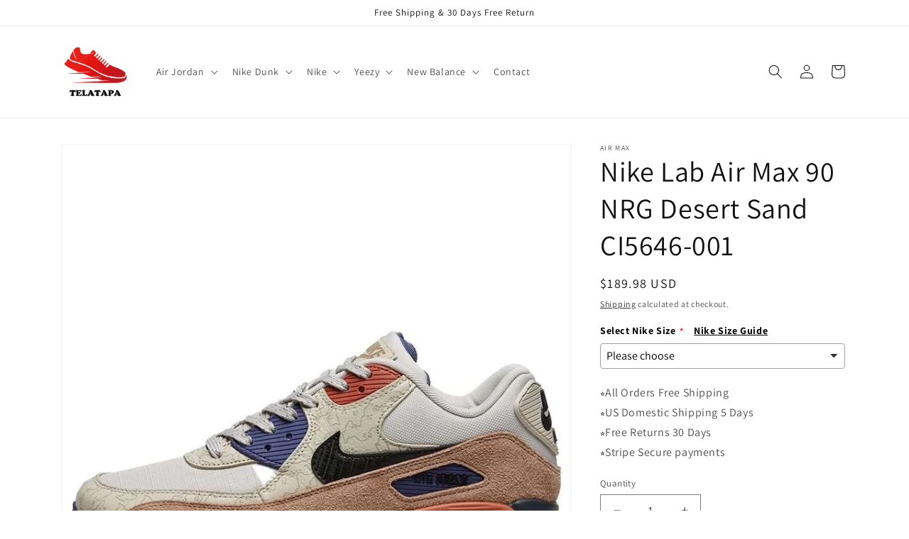

--- FILE ---
content_type: text/html; charset=utf-8
request_url: https://telatapa.com/products/nike-lab-air-max-90-nrg-desert-sand-ci5646-001
body_size: 37448
content:
<!doctype html>
<html class="no-js" lang="en">
  <head>
    <meta charset="utf-8">
    <meta http-equiv="X-UA-Compatible" content="IE=edge">
    <meta name="viewport" content="width=device-width,initial-scale=1">
    <meta name="theme-color" content="">
    <link rel="canonical" href="https://telatapa.com/products/nike-lab-air-max-90-nrg-desert-sand-ci5646-001">
    <link rel="preconnect" href="https://cdn.shopify.com" crossorigin><link rel="icon" type="image/png" href="//telatapa.com/cdn/shop/files/telatapa-icon.png?crop=center&height=32&v=1662480733&width=32"><link rel="preconnect" href="https://fonts.shopifycdn.com" crossorigin><title>
      Nike Lab Air Max 90 NRG Desert Sand CI5646-001
 &ndash; TELATAPA</title>

    
      <meta name="description" content="NikeLab Air Max 90 Desert Sand features a combination of desert beige, purple, tan suede mudguards grace the lateral and medial, while cream leather makes up the majority of the upper. Furthering along with its all-terrain motif arrives earth-inspired rock silhouettes that laser themselves into the upper overlays start">
    

    

<meta property="og:site_name" content="TELATAPA">
<meta property="og:url" content="https://telatapa.com/products/nike-lab-air-max-90-nrg-desert-sand-ci5646-001">
<meta property="og:title" content="Nike Lab Air Max 90 NRG Desert Sand CI5646-001">
<meta property="og:type" content="product">
<meta property="og:description" content="NikeLab Air Max 90 Desert Sand features a combination of desert beige, purple, tan suede mudguards grace the lateral and medial, while cream leather makes up the majority of the upper. Furthering along with its all-terrain motif arrives earth-inspired rock silhouettes that laser themselves into the upper overlays start"><meta property="og:image" content="http://telatapa.com/cdn/shop/products/main-square_e58f1630-d1a5-4902-bf49-1c77cddaf8f8.jpg?v=1736220395">
  <meta property="og:image:secure_url" content="https://telatapa.com/cdn/shop/products/main-square_e58f1630-d1a5-4902-bf49-1c77cddaf8f8.jpg?v=1736220395">
  <meta property="og:image:width" content="764">
  <meta property="og:image:height" content="764"><meta property="og:price:amount" content="189.98">
  <meta property="og:price:currency" content="USD"><meta name="twitter:card" content="summary_large_image">
<meta name="twitter:title" content="Nike Lab Air Max 90 NRG Desert Sand CI5646-001">
<meta name="twitter:description" content="NikeLab Air Max 90 Desert Sand features a combination of desert beige, purple, tan suede mudguards grace the lateral and medial, while cream leather makes up the majority of the upper. Furthering along with its all-terrain motif arrives earth-inspired rock silhouettes that laser themselves into the upper overlays start">


    <script src="//telatapa.com/cdn/shop/t/1/assets/global.js?v=24850326154503943211658672140" defer="defer"></script>
    <script>window.performance && window.performance.mark && window.performance.mark('shopify.content_for_header.start');</script><meta id="shopify-digital-wallet" name="shopify-digital-wallet" content="/54975332436/digital_wallets/dialog">
<link rel="alternate" type="application/json+oembed" href="https://telatapa.com/products/nike-lab-air-max-90-nrg-desert-sand-ci5646-001.oembed">
<script async="async" src="/checkouts/internal/preloads.js?locale=en-US"></script>
<script id="shopify-features" type="application/json">{"accessToken":"6be872613745682e383c0015fab76fc5","betas":["rich-media-storefront-analytics"],"domain":"telatapa.com","predictiveSearch":true,"shopId":54975332436,"locale":"en"}</script>
<script>var Shopify = Shopify || {};
Shopify.shop = "sigourneyph73.myshopify.com";
Shopify.locale = "en";
Shopify.currency = {"active":"USD","rate":"1.0"};
Shopify.country = "US";
Shopify.theme = {"name":"Dawn","id":120981946452,"schema_name":"Dawn","schema_version":"6.0.2","theme_store_id":887,"role":"main"};
Shopify.theme.handle = "null";
Shopify.theme.style = {"id":null,"handle":null};
Shopify.cdnHost = "telatapa.com/cdn";
Shopify.routes = Shopify.routes || {};
Shopify.routes.root = "/";</script>
<script type="module">!function(o){(o.Shopify=o.Shopify||{}).modules=!0}(window);</script>
<script>!function(o){function n(){var o=[];function n(){o.push(Array.prototype.slice.apply(arguments))}return n.q=o,n}var t=o.Shopify=o.Shopify||{};t.loadFeatures=n(),t.autoloadFeatures=n()}(window);</script>
<script id="shop-js-analytics" type="application/json">{"pageType":"product"}</script>
<script defer="defer" async type="module" src="//telatapa.com/cdn/shopifycloud/shop-js/modules/v2/client.init-shop-cart-sync_C5BV16lS.en.esm.js"></script>
<script defer="defer" async type="module" src="//telatapa.com/cdn/shopifycloud/shop-js/modules/v2/chunk.common_CygWptCX.esm.js"></script>
<script type="module">
  await import("//telatapa.com/cdn/shopifycloud/shop-js/modules/v2/client.init-shop-cart-sync_C5BV16lS.en.esm.js");
await import("//telatapa.com/cdn/shopifycloud/shop-js/modules/v2/chunk.common_CygWptCX.esm.js");

  window.Shopify.SignInWithShop?.initShopCartSync?.({"fedCMEnabled":true,"windoidEnabled":true});

</script>
<script>(function() {
  var isLoaded = false;
  function asyncLoad() {
    if (isLoaded) return;
    isLoaded = true;
    var urls = ["https:\/\/dkov91l6wait7.cloudfront.net\/almighty.js?shop=sigourneyph73.myshopify.com"];
    for (var i = 0; i < urls.length; i++) {
      var s = document.createElement('script');
      s.type = 'text/javascript';
      s.async = true;
      s.src = urls[i];
      var x = document.getElementsByTagName('script')[0];
      x.parentNode.insertBefore(s, x);
    }
  };
  if(window.attachEvent) {
    window.attachEvent('onload', asyncLoad);
  } else {
    window.addEventListener('load', asyncLoad, false);
  }
})();</script>
<script id="__st">var __st={"a":54975332436,"offset":-18000,"reqid":"804bc39b-9cfe-40f8-ab13-2ae7ca4992f7-1768642144","pageurl":"telatapa.com\/products\/nike-lab-air-max-90-nrg-desert-sand-ci5646-001","u":"9ba684100a4b","p":"product","rtyp":"product","rid":6758738034772};</script>
<script>window.ShopifyPaypalV4VisibilityTracking = true;</script>
<script id="captcha-bootstrap">!function(){'use strict';const t='contact',e='account',n='new_comment',o=[[t,t],['blogs',n],['comments',n],[t,'customer']],c=[[e,'customer_login'],[e,'guest_login'],[e,'recover_customer_password'],[e,'create_customer']],r=t=>t.map((([t,e])=>`form[action*='/${t}']:not([data-nocaptcha='true']) input[name='form_type'][value='${e}']`)).join(','),a=t=>()=>t?[...document.querySelectorAll(t)].map((t=>t.form)):[];function s(){const t=[...o],e=r(t);return a(e)}const i='password',u='form_key',d=['recaptcha-v3-token','g-recaptcha-response','h-captcha-response',i],f=()=>{try{return window.sessionStorage}catch{return}},m='__shopify_v',_=t=>t.elements[u];function p(t,e,n=!1){try{const o=window.sessionStorage,c=JSON.parse(o.getItem(e)),{data:r}=function(t){const{data:e,action:n}=t;return t[m]||n?{data:e,action:n}:{data:t,action:n}}(c);for(const[e,n]of Object.entries(r))t.elements[e]&&(t.elements[e].value=n);n&&o.removeItem(e)}catch(o){console.error('form repopulation failed',{error:o})}}const l='form_type',E='cptcha';function T(t){t.dataset[E]=!0}const w=window,h=w.document,L='Shopify',v='ce_forms',y='captcha';let A=!1;((t,e)=>{const n=(g='f06e6c50-85a8-45c8-87d0-21a2b65856fe',I='https://cdn.shopify.com/shopifycloud/storefront-forms-hcaptcha/ce_storefront_forms_captcha_hcaptcha.v1.5.2.iife.js',D={infoText:'Protected by hCaptcha',privacyText:'Privacy',termsText:'Terms'},(t,e,n)=>{const o=w[L][v],c=o.bindForm;if(c)return c(t,g,e,D).then(n);var r;o.q.push([[t,g,e,D],n]),r=I,A||(h.body.append(Object.assign(h.createElement('script'),{id:'captcha-provider',async:!0,src:r})),A=!0)});var g,I,D;w[L]=w[L]||{},w[L][v]=w[L][v]||{},w[L][v].q=[],w[L][y]=w[L][y]||{},w[L][y].protect=function(t,e){n(t,void 0,e),T(t)},Object.freeze(w[L][y]),function(t,e,n,w,h,L){const[v,y,A,g]=function(t,e,n){const i=e?o:[],u=t?c:[],d=[...i,...u],f=r(d),m=r(i),_=r(d.filter((([t,e])=>n.includes(e))));return[a(f),a(m),a(_),s()]}(w,h,L),I=t=>{const e=t.target;return e instanceof HTMLFormElement?e:e&&e.form},D=t=>v().includes(t);t.addEventListener('submit',(t=>{const e=I(t);if(!e)return;const n=D(e)&&!e.dataset.hcaptchaBound&&!e.dataset.recaptchaBound,o=_(e),c=g().includes(e)&&(!o||!o.value);(n||c)&&t.preventDefault(),c&&!n&&(function(t){try{if(!f())return;!function(t){const e=f();if(!e)return;const n=_(t);if(!n)return;const o=n.value;o&&e.removeItem(o)}(t);const e=Array.from(Array(32),(()=>Math.random().toString(36)[2])).join('');!function(t,e){_(t)||t.append(Object.assign(document.createElement('input'),{type:'hidden',name:u})),t.elements[u].value=e}(t,e),function(t,e){const n=f();if(!n)return;const o=[...t.querySelectorAll(`input[type='${i}']`)].map((({name:t})=>t)),c=[...d,...o],r={};for(const[a,s]of new FormData(t).entries())c.includes(a)||(r[a]=s);n.setItem(e,JSON.stringify({[m]:1,action:t.action,data:r}))}(t,e)}catch(e){console.error('failed to persist form',e)}}(e),e.submit())}));const S=(t,e)=>{t&&!t.dataset[E]&&(n(t,e.some((e=>e===t))),T(t))};for(const o of['focusin','change'])t.addEventListener(o,(t=>{const e=I(t);D(e)&&S(e,y())}));const B=e.get('form_key'),M=e.get(l),P=B&&M;t.addEventListener('DOMContentLoaded',(()=>{const t=y();if(P)for(const e of t)e.elements[l].value===M&&p(e,B);[...new Set([...A(),...v().filter((t=>'true'===t.dataset.shopifyCaptcha))])].forEach((e=>S(e,t)))}))}(h,new URLSearchParams(w.location.search),n,t,e,['guest_login'])})(!0,!0)}();</script>
<script integrity="sha256-4kQ18oKyAcykRKYeNunJcIwy7WH5gtpwJnB7kiuLZ1E=" data-source-attribution="shopify.loadfeatures" defer="defer" src="//telatapa.com/cdn/shopifycloud/storefront/assets/storefront/load_feature-a0a9edcb.js" crossorigin="anonymous"></script>
<script data-source-attribution="shopify.dynamic_checkout.dynamic.init">var Shopify=Shopify||{};Shopify.PaymentButton=Shopify.PaymentButton||{isStorefrontPortableWallets:!0,init:function(){window.Shopify.PaymentButton.init=function(){};var t=document.createElement("script");t.src="https://telatapa.com/cdn/shopifycloud/portable-wallets/latest/portable-wallets.en.js",t.type="module",document.head.appendChild(t)}};
</script>
<script data-source-attribution="shopify.dynamic_checkout.buyer_consent">
  function portableWalletsHideBuyerConsent(e){var t=document.getElementById("shopify-buyer-consent"),n=document.getElementById("shopify-subscription-policy-button");t&&n&&(t.classList.add("hidden"),t.setAttribute("aria-hidden","true"),n.removeEventListener("click",e))}function portableWalletsShowBuyerConsent(e){var t=document.getElementById("shopify-buyer-consent"),n=document.getElementById("shopify-subscription-policy-button");t&&n&&(t.classList.remove("hidden"),t.removeAttribute("aria-hidden"),n.addEventListener("click",e))}window.Shopify?.PaymentButton&&(window.Shopify.PaymentButton.hideBuyerConsent=portableWalletsHideBuyerConsent,window.Shopify.PaymentButton.showBuyerConsent=portableWalletsShowBuyerConsent);
</script>
<script>
  function portableWalletsCleanup(e){e&&e.src&&console.error("Failed to load portable wallets script "+e.src);var t=document.querySelectorAll("shopify-accelerated-checkout .shopify-payment-button__skeleton, shopify-accelerated-checkout-cart .wallet-cart-button__skeleton"),e=document.getElementById("shopify-buyer-consent");for(let e=0;e<t.length;e++)t[e].remove();e&&e.remove()}function portableWalletsNotLoadedAsModule(e){e instanceof ErrorEvent&&"string"==typeof e.message&&e.message.includes("import.meta")&&"string"==typeof e.filename&&e.filename.includes("portable-wallets")&&(window.removeEventListener("error",portableWalletsNotLoadedAsModule),window.Shopify.PaymentButton.failedToLoad=e,"loading"===document.readyState?document.addEventListener("DOMContentLoaded",window.Shopify.PaymentButton.init):window.Shopify.PaymentButton.init())}window.addEventListener("error",portableWalletsNotLoadedAsModule);
</script>

<script type="module" src="https://telatapa.com/cdn/shopifycloud/portable-wallets/latest/portable-wallets.en.js" onError="portableWalletsCleanup(this)" crossorigin="anonymous"></script>
<script nomodule>
  document.addEventListener("DOMContentLoaded", portableWalletsCleanup);
</script>

<link id="shopify-accelerated-checkout-styles" rel="stylesheet" media="screen" href="https://telatapa.com/cdn/shopifycloud/portable-wallets/latest/accelerated-checkout-backwards-compat.css" crossorigin="anonymous">
<style id="shopify-accelerated-checkout-cart">
        #shopify-buyer-consent {
  margin-top: 1em;
  display: inline-block;
  width: 100%;
}

#shopify-buyer-consent.hidden {
  display: none;
}

#shopify-subscription-policy-button {
  background: none;
  border: none;
  padding: 0;
  text-decoration: underline;
  font-size: inherit;
  cursor: pointer;
}

#shopify-subscription-policy-button::before {
  box-shadow: none;
}

      </style>
<script id="sections-script" data-sections="product-recommendations,header,footer" defer="defer" src="//telatapa.com/cdn/shop/t/1/compiled_assets/scripts.js?v=83"></script>
<script>window.performance && window.performance.mark && window.performance.mark('shopify.content_for_header.end');</script>


    <style data-shopify>
      @font-face {
  font-family: Assistant;
  font-weight: 400;
  font-style: normal;
  font-display: swap;
  src: url("//telatapa.com/cdn/fonts/assistant/assistant_n4.9120912a469cad1cc292572851508ca49d12e768.woff2") format("woff2"),
       url("//telatapa.com/cdn/fonts/assistant/assistant_n4.6e9875ce64e0fefcd3f4446b7ec9036b3ddd2985.woff") format("woff");
}

      @font-face {
  font-family: Assistant;
  font-weight: 700;
  font-style: normal;
  font-display: swap;
  src: url("//telatapa.com/cdn/fonts/assistant/assistant_n7.bf44452348ec8b8efa3aa3068825305886b1c83c.woff2") format("woff2"),
       url("//telatapa.com/cdn/fonts/assistant/assistant_n7.0c887fee83f6b3bda822f1150b912c72da0f7b64.woff") format("woff");
}

      
      
      @font-face {
  font-family: Assistant;
  font-weight: 400;
  font-style: normal;
  font-display: swap;
  src: url("//telatapa.com/cdn/fonts/assistant/assistant_n4.9120912a469cad1cc292572851508ca49d12e768.woff2") format("woff2"),
       url("//telatapa.com/cdn/fonts/assistant/assistant_n4.6e9875ce64e0fefcd3f4446b7ec9036b3ddd2985.woff") format("woff");
}


      :root {
        --font-body-family: Assistant, sans-serif;
        --font-body-style: normal;
        --font-body-weight: 400;
        --font-body-weight-bold: 700;

        --font-heading-family: Assistant, sans-serif;
        --font-heading-style: normal;
        --font-heading-weight: 400;

        --font-body-scale: 1.0;
        --font-heading-scale: 1.0;

        --color-base-text: 18, 18, 18;
        --color-shadow: 18, 18, 18;
        --color-base-background-1: 255, 255, 255;
        --color-base-background-2: 243, 243, 243;
        --color-base-solid-button-labels: 255, 255, 255;
        --color-base-outline-button-labels: 18, 18, 18;
        --color-base-accent-1: 18, 18, 18;
        --color-base-accent-2: 51, 79, 180;
        --payment-terms-background-color: #ffffff;

        --gradient-base-background-1: #ffffff;
        --gradient-base-background-2: #f3f3f3;
        --gradient-base-accent-1: #121212;
        --gradient-base-accent-2: #334fb4;

        --media-padding: px;
        --media-border-opacity: 0.05;
        --media-border-width: 1px;
        --media-radius: 0px;
        --media-shadow-opacity: 0.0;
        --media-shadow-horizontal-offset: 0px;
        --media-shadow-vertical-offset: 4px;
        --media-shadow-blur-radius: 5px;
        --media-shadow-visible: 0;

        --page-width: 120rem;
        --page-width-margin: 0rem;

        --card-image-padding: 0.0rem;
        --card-corner-radius: 0.0rem;
        --card-text-alignment: left;
        --card-border-width: 0.0rem;
        --card-border-opacity: 0.1;
        --card-shadow-opacity: 0.0;
        --card-shadow-visible: 0;
        --card-shadow-horizontal-offset: 0.0rem;
        --card-shadow-vertical-offset: 0.4rem;
        --card-shadow-blur-radius: 0.5rem;

        --badge-corner-radius: 4.0rem;

        --popup-border-width: 1px;
        --popup-border-opacity: 0.1;
        --popup-corner-radius: 0px;
        --popup-shadow-opacity: 0.0;
        --popup-shadow-horizontal-offset: 0px;
        --popup-shadow-vertical-offset: 4px;
        --popup-shadow-blur-radius: 5px;

        --drawer-border-width: 1px;
        --drawer-border-opacity: 0.1;
        --drawer-shadow-opacity: 0.0;
        --drawer-shadow-horizontal-offset: 0px;
        --drawer-shadow-vertical-offset: 4px;
        --drawer-shadow-blur-radius: 5px;

        --spacing-sections-desktop: 0px;
        --spacing-sections-mobile: 0px;

        --grid-desktop-vertical-spacing: 8px;
        --grid-desktop-horizontal-spacing: 8px;
        --grid-mobile-vertical-spacing: 4px;
        --grid-mobile-horizontal-spacing: 4px;

        --text-boxes-border-opacity: 0.1;
        --text-boxes-border-width: 0px;
        --text-boxes-radius: 0px;
        --text-boxes-shadow-opacity: 0.0;
        --text-boxes-shadow-visible: 0;
        --text-boxes-shadow-horizontal-offset: 0px;
        --text-boxes-shadow-vertical-offset: 4px;
        --text-boxes-shadow-blur-radius: 5px;

        --buttons-radius: 0px;
        --buttons-radius-outset: 0px;
        --buttons-border-width: 1px;
        --buttons-border-opacity: 1.0;
        --buttons-shadow-opacity: 0.0;
        --buttons-shadow-visible: 0;
        --buttons-shadow-horizontal-offset: 0px;
        --buttons-shadow-vertical-offset: 4px;
        --buttons-shadow-blur-radius: 5px;
        --buttons-border-offset: 0px;

        --inputs-radius: 0px;
        --inputs-border-width: 1px;
        --inputs-border-opacity: 0.55;
        --inputs-shadow-opacity: 0.0;
        --inputs-shadow-horizontal-offset: 0px;
        --inputs-margin-offset: 0px;
        --inputs-shadow-vertical-offset: 4px;
        --inputs-shadow-blur-radius: 5px;
        --inputs-radius-outset: 0px;

        --variant-pills-radius: 40px;
        --variant-pills-border-width: 1px;
        --variant-pills-border-opacity: 0.55;
        --variant-pills-shadow-opacity: 0.0;
        --variant-pills-shadow-horizontal-offset: 0px;
        --variant-pills-shadow-vertical-offset: 4px;
        --variant-pills-shadow-blur-radius: 5px;
      }

      *,
      *::before,
      *::after {
        box-sizing: inherit;
      }

      html {
        box-sizing: border-box;
        font-size: calc(var(--font-body-scale) * 62.5%);
        height: 100%;
      }

      body {
        display: grid;
        grid-template-rows: auto auto 1fr auto;
        grid-template-columns: 100%;
        min-height: 100%;
        margin: 0;
        font-size: 1.5rem;
        letter-spacing: 0.06rem;
        line-height: calc(1 + 0.8 / var(--font-body-scale));
        font-family: var(--font-body-family);
        font-style: var(--font-body-style);
        font-weight: var(--font-body-weight);
      }

      @media screen and (min-width: 750px) {
        body {
          font-size: 1.6rem;
        }
      }
    </style>

    <link href="//telatapa.com/cdn/shop/t/1/assets/base.css?v=19666067365360246481658672158" rel="stylesheet" type="text/css" media="all" />
<link rel="preload" as="font" href="//telatapa.com/cdn/fonts/assistant/assistant_n4.9120912a469cad1cc292572851508ca49d12e768.woff2" type="font/woff2" crossorigin><link rel="preload" as="font" href="//telatapa.com/cdn/fonts/assistant/assistant_n4.9120912a469cad1cc292572851508ca49d12e768.woff2" type="font/woff2" crossorigin><link rel="stylesheet" href="//telatapa.com/cdn/shop/t/1/assets/component-predictive-search.css?v=165644661289088488651658672135" media="print" onload="this.media='all'"><script>document.documentElement.className = document.documentElement.className.replace('no-js', 'js');
    if (Shopify.designMode) {
      document.documentElement.classList.add('shopify-design-mode');
    }
    </script>
  <!-- BEGIN app block: shopify://apps/king-product-options-variant/blocks/app-embed/ce104259-52b1-4720-9ecf-76b34cae0401 -->
    
        <!-- BEGIN app snippet: option.v1 --><link href="//cdn.shopify.com/extensions/019b4e43-a383-7f0c-979c-7303d462adcd/king-product-options-variant-70/assets/ymq-option.css" rel="stylesheet" type="text/css" media="all" />
<link async href='https://option.ymq.cool/option/bottom.css' rel='stylesheet'> 
<style id="ymq-jsstyle"></style>
<script data-asyncLoad='asyncLoad' data-mbAt2ktK3Dmszf6K="mbAt2ktK3Dmszf6K">
    window.best_option = window.best_option || {}; 

    best_option.shop = `sigourneyph73.myshopify.com`; 

    best_option.page = `product`; 

    best_option.ymq_option_branding = {}; 
      
        best_option.ymq_option_branding = {"button":{"--button-background-checked-color":"#000000","--button-background-color":"#FFFFFF","--button-background-disabled-color":"#FFFFFF","--button-border-checked-color":"#000000","--button-border-color":"#000000","--button-border-disabled-color":"#000000","--button-font-checked-color":"#FFFFFF","--button-font-disabled-color":"#cccccc","--button-font-color":"#000000","--button-border-radius":"4","--button-font-size":"16","--button-line-height":"20","--button-margin-l-r":"4","--button-margin-u-d":"4","--button-padding-l-r":"16","--button-padding-u-d":"10"},"radio":{"--radio-border-color":"#BBC1E1","--radio-border-checked-color":"#BBC1E1","--radio-border-disabled-color":"#BBC1E1","--radio-border-hover-color":"#BBC1E1","--radio-background-color":"#FFFFFF","--radio-background-checked-color":"#275EFE","--radio-background-disabled-color":"#E1E6F9","--radio-background-hover-color":"#FFFFFF","--radio-inner-color":"#E1E6F9","--radio-inner-checked-color":"#FFFFFF","--radio-inner-disabled-color":"#FFFFFF"},"input":{"--input-background-checked-color":"#FFFFFF","--input-background-color":"#FFFFFF","--input-border-checked-color":"#000000","--input-border-color":"#717171","--input-font-checked-color":"#000000","--input-font-color":"#000000","--input-border-radius":"4","--input-font-size":"14","--input-padding-l-r":"16","--input-padding-u-d":"9","--input-width":"100","--input-max-width":"400"},"select":{"--select-border-color":"#000000","--select-border-checked-color":"#000000","--select-background-color":"#FFFFFF","--select-background-checked-color":"#FFFFFF","--select-font-color":"#000000","--select-font-checked-color":"#000000","--select-option-background-color":"#FFFFFF","--select-option-background-checked-color":"#F5F9FF","--select-option-background-disabled-color":"#FFFFFF","--select-option-font-color":"#000000","--select-option-font-checked-color":"#000000","--select-option-font-disabled-color":"#CCCCCC","--select-padding-u-d":"9","--select-padding-l-r":"16","--select-option-padding-u-d":"9","--select-option-padding-l-r":"16","--select-width":"100","--select-max-width":"400","--select-font-size":"14","--select-border-radius":"0"},"multiple":{"--multiple-background-color":"#F5F9FF","--multiple-font-color":"#000000","--multiple-padding-u-d":"2","--multiple-padding-l-r":"8","--multiple-font-size":"12","--multiple-border-radius":"0"},"img":{"--img-border-color":"#E1E1E1","--img-border-checked-color":"#000000","--img-border-disabled-color":"#000000","--img-width":"50","--img-height":"50","--img-margin-u-d":"2","--img-margin-l-r":"2","--img-border-radius":"4"},"upload":{"--upload-background-color":"#409EFF","--upload-font-color":"#FFFFFF","--upload-border-color":"#409EFF","--upload-padding-u-d":"12","--upload-padding-l-r":"20","--upload-font-size":"12","--upload-border-radius":"4"},"cart":{"--cart-border-color":"#000000","--buy-border-color":"#000000","--cart-border-hover-color":"#000000","--buy-border-hover-color":"#000000","--cart-background-color":"#000000","--buy-background-color":"#000000","--cart-background-hover-color":"#000000","--buy-background-hover-color":"#000000","--cart-font-color":"#FFFFFF","--buy-font-color":"#FFFFFF","--cart-font-hover-color":"#FFFFFF","--buy-font-hover-color":"#FFFFFF","--cart-padding-u-d":"12","--cart-padding-l-r":"16","--buy-padding-u-d":"12","--buy-padding-l-r":"16","--cart-margin-u-d":"4","--cart-margin-l-r":"0","--buy-margin-u-d":"4","--buy-margin-l-r":"0","--cart-width":"100","--cart-max-width":"800","--buy-width":"100","--buy-max-width":"800","--cart-font-size":"14","--cart-border-radius":"0","--buy-font-size":"14","--buy-border-radius":"0"},"quantity":{"--quantity-border-color":"#A6A3A3","--quantity-font-color":"#000000","--quantity-background-color":"#FFFFFF","--quantity-width":"150","--quantity-height":"40","--quantity-font-size":"14","--quantity-border-radius":"0"},"global":{"--global-title-color":"#000000","--global-help-color":"#000000","--global-error-color":"#DC3545","--global-title-font-size":"14","--global-help-font-size":"12","--global-error-font-size":"12","--global-margin-top":"0","--global-margin-bottom":"20","--global-margin-left":"0","--global-margin-right":"0","--global-title-margin-top":"0","--global-title-margin-bottom":"5","--global-title-margin-left":"0","--global-title-margin-right":"0","--global-help-margin-top":"5","--global-help-margin-bottom":"0","--global-help-margin-left":"0","--global-help-margin-right":"0","--global-error-margin-top":"5","--global-error-margin-bottom":"0","--global-error-margin-left":"0","--global-error-margin-right":"0"},"discount":{"--new-discount-normal-color":"#1878B9","--new-discount-error-color":"#E22120","--new-discount-layout":"flex-end"},"lan":{"require":"This is a required field.","email":"Please enter a valid email address.","phone":"Please enter the correct phone.","number":"Please enter an number.","integer":"Please enter an integer.","min_char":"Please enter no less than %s characters.","max_char":"Please enter no more than %s characters.","max_s":"Please choose less than %s options.","min_s":"Please choose more than %s options.","total_s":"Please choose %s options.","min":"Please enter no less than %s.","max":"Please enter no more than %s.","currency":"USD","sold_out":"sold out","please_choose":"Please choose","add_to_cart":"ADD TO CART","buy_it_now":"BUY IT NOW","add_price_text":"Selection will add %s to the price","discount_code":"Discount code","application":"Apply","discount_error1":"Enter a valid discount code","discount_error2":"discount code isn't valid for the items in your cart"},"price":{"--price-border-color":"#000000","--price-background-color":"#FFFFFF","--price-font-color":"#000000","--price-price-font-color":"#03de90","--price-padding-u-d":"9","--price-padding-l-r":"16","--price-width":"100","--price-max-width":"400","--price-font-size":"14","--price-border-radius":"0"},"extra":{"is_show":"0","plan":0,"quantity-box":"0","price-value":"3,4,15,6,16,7","variant-original-margin-bottom":"15","strong-dorp-down":0,"radio-unchecked":1,"img-option-bigger":1,"add-button-reload":1,"buy-now-new":1,"open-theme-buy-now":1,"open-theme-ajax-cart":1,"free_plan":0,"img_cdn":1,"timestamp":1665387423,"new":2}}; 
     
        
    best_option.product = {"id":6758738034772,"title":"Nike Lab Air Max 90 NRG Desert Sand CI5646-001","handle":"nike-lab-air-max-90-nrg-desert-sand-ci5646-001","description":"\u003cp\u003eNikeLab Air Max 90 Desert Sand features a combination of desert beige, purple, tan suede mudguards grace the lateral and medial, while cream leather makes up the majority of the upper. Furthering along with its all-terrain motif arrives earth-inspired rock silhouettes that laser themselves into the upper overlays starting from the mid-foot down to the toe tips that remind us of mountains and valleys displayed on a physical map.\u003c\/p\u003e","published_at":"2022-09-03T09:33:11-04:00","created_at":"2022-09-03T09:33:15-04:00","vendor":"air max","type":"Marathon Running Shoes\/Sneakers","tags":["2019","2019-11","air max 90","airmax","Autumn","COLOR_GREY","Fall Season","reviews:9","Shoes","Unisex","Unisex2019"],"price":18998,"price_min":18998,"price_max":18998,"available":true,"price_varies":false,"compare_at_price":null,"compare_at_price_min":0,"compare_at_price_max":0,"compare_at_price_varies":false,"variants":[{"id":39795727663188,"title":"Default Title","option1":"Default Title","option2":null,"option3":null,"sku":"OdYOn3WPz99X","requires_shipping":true,"taxable":false,"featured_image":null,"available":true,"name":"Nike Lab Air Max 90 NRG Desert Sand CI5646-001","public_title":null,"options":["Default Title"],"price":18998,"weight":1000,"compare_at_price":null,"inventory_management":"shopify","barcode":null,"requires_selling_plan":false,"selling_plan_allocations":[]}],"images":["\/\/telatapa.com\/cdn\/shop\/products\/main-square_e58f1630-d1a5-4902-bf49-1c77cddaf8f8.jpg?v=1736220395","\/\/telatapa.com\/cdn\/shop\/products\/1_261303d8-7328-45e7-ba7a-a804d923eb5f.jpg?v=1736220395","\/\/telatapa.com\/cdn\/shop\/products\/2_41fdf710-6c46-4734-9e5b-7537f79b87ba.jpg?v=1736220395","\/\/telatapa.com\/cdn\/shop\/products\/3_9bf194bb-dfca-48e0-af01-56e77a355ec8.jpg?v=1736220395"],"featured_image":"\/\/telatapa.com\/cdn\/shop\/products\/main-square_e58f1630-d1a5-4902-bf49-1c77cddaf8f8.jpg?v=1736220395","options":["Title"],"media":[{"alt":"Nike Lab Air Max 90 NRG Desert Sand CI5646-001 KICKSOVER","id":21871480930388,"position":1,"preview_image":{"aspect_ratio":1.0,"height":764,"width":764,"src":"\/\/telatapa.com\/cdn\/shop\/products\/main-square_e58f1630-d1a5-4902-bf49-1c77cddaf8f8.jpg?v=1736220395"},"aspect_ratio":1.0,"height":764,"media_type":"image","src":"\/\/telatapa.com\/cdn\/shop\/products\/main-square_e58f1630-d1a5-4902-bf49-1c77cddaf8f8.jpg?v=1736220395","width":764},{"alt":"Nike Lab Air Max 90 NRG Desert Sand CI5646-001 KICKSOVER","id":21871480963156,"position":2,"preview_image":{"aspect_ratio":1.563,"height":480,"width":750,"src":"\/\/telatapa.com\/cdn\/shop\/products\/1_261303d8-7328-45e7-ba7a-a804d923eb5f.jpg?v=1736220395"},"aspect_ratio":1.563,"height":480,"media_type":"image","src":"\/\/telatapa.com\/cdn\/shop\/products\/1_261303d8-7328-45e7-ba7a-a804d923eb5f.jpg?v=1736220395","width":750},{"alt":"Nike Lab Air Max 90 NRG Desert Sand CI5646-001 KICKSOVER","id":21871480995924,"position":3,"preview_image":{"aspect_ratio":1.563,"height":480,"width":750,"src":"\/\/telatapa.com\/cdn\/shop\/products\/2_41fdf710-6c46-4734-9e5b-7537f79b87ba.jpg?v=1736220395"},"aspect_ratio":1.563,"height":480,"media_type":"image","src":"\/\/telatapa.com\/cdn\/shop\/products\/2_41fdf710-6c46-4734-9e5b-7537f79b87ba.jpg?v=1736220395","width":750},{"alt":"Nike Lab Air Max 90 NRG Desert Sand CI5646-001 KICKSOVER","id":21871481028692,"position":4,"preview_image":{"aspect_ratio":1.563,"height":480,"width":750,"src":"\/\/telatapa.com\/cdn\/shop\/products\/3_9bf194bb-dfca-48e0-af01-56e77a355ec8.jpg?v=1736220395"},"aspect_ratio":1.563,"height":480,"media_type":"image","src":"\/\/telatapa.com\/cdn\/shop\/products\/3_9bf194bb-dfca-48e0-af01-56e77a355ec8.jpg?v=1736220395","width":750}],"requires_selling_plan":false,"selling_plan_groups":[],"content":"\u003cp\u003eNikeLab Air Max 90 Desert Sand features a combination of desert beige, purple, tan suede mudguards grace the lateral and medial, while cream leather makes up the majority of the upper. Furthering along with its all-terrain motif arrives earth-inspired rock silhouettes that laser themselves into the upper overlays starting from the mid-foot down to the toe tips that remind us of mountains and valleys displayed on a physical map.\u003c\/p\u003e"}; 

    best_option.ymq_has_only_default_variant = true; 
     

    
        best_option.ymq_status = {}; 
         

        best_option.ymq_variantjson = {}; 
         

        best_option.ymq_option_data = {}; 
        

        best_option.ymq_option_condition = {}; 
         
            
    


    best_option.product_collections = {};
    
        best_option.product_collections[264747450452] = {"id":264747450452,"handle":"air-max","title":"Air Max","updated_at":"2026-01-14T07:12:26-05:00","body_html":"","published_at":"2022-09-03T08:55:15-04:00","sort_order":"best-selling","template_suffix":"","disjunctive":false,"rules":[{"column":"vendor","relation":"equals","condition":"air max"}],"published_scope":"web"};
    
        best_option.product_collections[264746631252] = {"id":264746631252,"handle":"air-max-90","title":"Air Max 90","updated_at":"2026-01-12T07:12:01-05:00","body_html":"","published_at":"2022-09-03T08:14:47-04:00","sort_order":"best-selling","template_suffix":"","disjunctive":false,"rules":[{"column":"tag","relation":"equals","condition":"air max 90"}],"published_scope":"web"};
    
        best_option.product_collections[264747483220] = {"id":264747483220,"handle":"nike","title":"Nike","updated_at":"2026-01-14T07:12:26-05:00","body_html":"","published_at":"2022-09-03T08:55:36-04:00","sort_order":"best-selling","template_suffix":"","disjunctive":true,"rules":[{"column":"vendor","relation":"equals","condition":"air max"},{"column":"vendor","relation":"equals","condition":"nike lifestyle"},{"column":"tag","relation":"equals","condition":"dunk high"},{"column":"tag","relation":"equals","condition":"dunk low"},{"column":"tag","relation":"equals","condition":"dunk mid pro sb"},{"column":"tag","relation":"equals","condition":"air force 1 low"}],"published_scope":"web"};
    


    best_option.ymq_template_options = {};
    best_option.ymq_option_template = {};
    best_option.ymq_option_template_condition = {}; 
    
    
    

    
        best_option.ymq_option_template_sort = `1,2,3,4,5,6`;
    

    
        best_option.ymq_option_template_sort_before = false;
    
    
    
    best_option.ymq_option_template_c_t = {};
    best_option.ymq_option_template_condition_c_t = {};
    best_option.ymq_option_template_assign_c_t = {};
    
    
        
        
            
            
                best_option.ymq_template_options[`tem1`] = {"template":{"ymq1tem1":{"id":"1tem1","type":"3","options":{"1tem1_1":{"allow_link":0,"weight":"","sku":"","id":"1tem1_1","price":"","value":"Women 5.5/Men 4/EURO36","hasstock":1,"one_time":"0","default":"0","canvas_type":"2","canvas1":"","canvas2":"","qty_input":0},"1tem1_2":{"allow_link":0,"weight":"","sku":"","id":"1tem1_2","price":"","value":"Women 6/Men 4.5/EURO 36.5","hasstock":1,"one_time":"0","default":"0","canvas_type":"2","canvas1":"","canvas2":"","qty_input":0},"1tem1_3":{"allow_link":0,"weight":"","sku":"","id":"1tem1_3","price":"","value":"Women 6.5/Men 5/EURO 37.5","hasstock":1,"one_time":"0","default":"0","canvas_type":"2","canvas1":"","canvas2":"","qty_input":0},"1tem1_4":{"allow_link":0,"weight":"","sku":"","id":"1tem1_4","price":"","value":"Women 7/Men 5.5/EURO 38","hasstock":1,"one_time":"0","default":"0","canvas_type":"2","canvas1":"","canvas2":"","qty_input":0},"1tem1_5":{"allow_link":0,"weight":"","sku":"","id":"1tem1_5","price":"","value":"Women 7.5/Men 6/EURO 38.5","hasstock":1,"one_time":"0","default":"0","canvas_type":"2","canvas1":"","canvas2":"","qty_input":0},"1tem1_6":{"allow_link":0,"weight":"","sku":"","id":"1tem1_6","price":"","value":"Women 8/Men 6.5/EURO 39","hasstock":1,"one_time":"0","default":"0","canvas_type":"2","canvas1":"","canvas2":"","qty_input":0},"1tem1_7":{"allow_link":0,"weight":"","sku":"","id":"1tem1_7","price":"","value":"Women 8.5/Men 7/EURO 40","hasstock":1,"one_time":"0","default":"0","canvas_type":"2","canvas1":"","canvas2":"","qty_input":0},"1tem1_8":{"allow_link":0,"weight":"","sku":"","id":"1tem1_8","price":"","value":"Women 9/Men 7.5/EURO 40.5","hasstock":1,"one_time":"0","default":"0","canvas_type":"2","canvas1":"","canvas2":"","qty_input":0},"1tem1_9":{"allow_link":0,"weight":"","sku":"","id":"1tem1_9","price":"","value":"Women 9.5/Men 8/EURO 41","hasstock":1,"one_time":"0","default":"0","canvas_type":"2","canvas1":"","canvas2":"","qty_input":0},"1tem1_10":{"allow_link":0,"weight":"","sku":"","id":"1tem1_10","price":"","value":"Women 10/Men 8.5/EURO 42","hasstock":1,"one_time":"0","default":"0","canvas_type":"2","canvas1":"","canvas2":"","qty_input":0},"1tem1_11":{"allow_link":0,"weight":"","sku":"","id":"1tem1_11","price":"","value":"Women 10.5/Men 9/EURO 42.5","hasstock":1,"one_time":"0","default":"0","canvas_type":"2","canvas1":"","canvas2":"","qty_input":0},"1tem1_12":{"allow_link":0,"weight":"","sku":"","id":"1tem1_12","price":"","value":"Women 11/Men 9.5/EURO 43","hasstock":1,"one_time":"0","default":"0","canvas_type":"2","canvas1":"","canvas2":"","qty_input":0},"1tem1_13":{"allow_link":0,"weight":"","sku":"","id":"1tem1_13","price":"","value":"Women 11.5/Men 10/EURO 44","hasstock":1,"one_time":"0","default":"0","canvas_type":"2","canvas1":"","canvas2":"","qty_input":0},"1tem1_14":{"allow_link":0,"weight":"","sku":"","id":"1tem1_14","price":"","value":"Women 12/Men 10.5/EURO 44.5","hasstock":1,"one_time":"0","default":"0","canvas_type":"2","canvas1":"","canvas2":"","qty_input":0},"1tem1_15":{"allow_link":0,"weight":"","sku":"","id":"1tem1_15","price":"","value":"Women 12.5/Men 11/EURO 45","hasstock":1,"one_time":"0","default":"0","canvas_type":"2","canvas1":"","canvas2":"","qty_input":0},"1tem1_16":{"allow_link":0,"weight":"","sku":"","id":"1tem1_16","price":"","value":"Women 13/Men 11.5/EURO 45.5","hasstock":1,"one_time":"0","default":"0","canvas_type":"2","canvas1":"","canvas2":"","qty_input":0},"1tem1_17":{"allow_link":0,"weight":"","sku":"","id":"1tem1_17","price":"","value":"Women 13.5/Men 12/EURO 46","hasstock":1,"one_time":"0","default":"0","canvas_type":"2","canvas1":"","canvas2":"","qty_input":0}},"required":1,"label":"Select Jordan Size","is_get_to_cart":1,"onetime":0,"column_width":"","tooltip":"","tooltip_position":"1","hide_title":"0","class":"","help":"","alert_text":"<p style=\"text-align: center;\"><strong>Men's and women's US Air Jordan are different sizes, please choose according to the corresponding gender shoe size.</strong></p>\n<p><img style=\"display: block; margin-left: auto; margin-right: auto;\" src=\"https://cdn.shopifycdn.net/s/files/1/0657/9686/6286/files/size-guide.jpg\" width=\"560\" height=\"767\" /></p>","a_t1":"Jordan Size Guide","a_t2":"","a_width":"700","min_s":"","max_s":"","is_a":1}},"condition":{},"assign":{"type":0,"manual":{"tag":"","collection":"264245575764","product":""},"automate":{"type":"1","data":{"1":{"tem_condition":1,"tem_condition_type":1,"tem_condition_value":""}}}}};
                best_option.ymq_option_template_c_t[`tem1`] = best_option.ymq_template_options[`tem1`]['template'];
                best_option.ymq_option_template_condition_c_t[`tem1`] = best_option.ymq_template_options[`tem1`]['condition'];
                best_option.ymq_option_template_assign_c_t[`tem1`] = best_option.ymq_template_options[`tem1`]['assign'];
            
        
            
            
                best_option.ymq_template_options[`tem2`] = {"template":{"ymq2tem1":{"id":"2tem1","type":"3","options":{"2tem1_1":{"allow_link":0,"weight":"","sku":"","id":"2tem1_1","price":"","value":"Women 3.5/EURO 34","hasstock":1,"one_time":"0","default":"0","canvas_type":"2","canvas1":"","canvas2":"","qty_input":0},"2tem1_2":{"allow_link":0,"weight":"","sku":"","id":"2tem1_2","price":"","value":"Women 4/EURO 34.5","hasstock":1,"one_time":"0","default":"0","canvas_type":"2","canvas1":"","canvas2":"","qty_input":0},"2tem1_3":{"allow_link":0,"weight":"","sku":"","id":"2tem1_3","price":"","value":"Women 4.5/EURO 35","hasstock":1,"one_time":"0","default":"0","canvas_type":"2","canvas1":"","canvas2":"","qty_input":0},"2tem1_4":{"allow_link":0,"weight":"","sku":"","id":"2tem1_4","price":"","value":"Women 5/EURO 35.5","hasstock":1,"one_time":"0","default":"0","canvas_type":"2","canvas1":"","canvas2":"","qty_input":0},"2tem1_5":{"allow_link":0,"weight":"","sku":"","id":"2tem1_5","price":"","value":"Women 5.5/Men 4/EURO 36","hasstock":1,"one_time":"0","default":"0","canvas_type":"2","canvas1":"","canvas2":"","qty_input":0},"2tem1_6":{"allow_link":0,"weight":"","sku":"","id":"2tem1_6","price":"","value":"Women 6/Men 4.5/EURO 36.5","hasstock":1,"one_time":"0","default":"0","canvas_type":"2","canvas1":"","canvas2":"","qty_input":0},"2tem1_7":{"allow_link":0,"weight":"","sku":"","id":"2tem1_7","price":"","value":"Women 6.5/Men 5/EURO 37.5","hasstock":1,"one_time":"0","default":"0","canvas_type":"2","canvas1":"","canvas2":"","qty_input":0},"2tem1_8":{"allow_link":0,"weight":"","sku":"","id":"2tem1_8","price":"","value":"Women 7/Men 5.5/EURO 38","hasstock":1,"one_time":"0","default":"0","canvas_type":"2","canvas1":"","canvas2":"","qty_input":0},"2tem1_9":{"allow_link":0,"weight":"","sku":"","id":"2tem1_9","price":"","value":"Women 7.5/Men 6/EURO 38.5","hasstock":1,"one_time":"0","default":"0","canvas_type":"2","canvas1":"","canvas2":"","qty_input":0},"2tem1_10":{"allow_link":0,"weight":"","sku":"","id":"2tem1_10","price":"","value":"Women 8/Men 6.5/EURO 39","hasstock":1,"one_time":"0","default":"0","canvas_type":"2","canvas1":"","canvas2":"","qty_input":0},"2tem1_11":{"allow_link":0,"weight":"","sku":"","id":"2tem1_11","price":"","value":"Women 8.5/Men 7/EURO 40","hasstock":1,"one_time":"0","default":"0","canvas_type":"2","canvas1":"","canvas2":"","qty_input":0},"2tem1_12":{"allow_link":0,"weight":"","sku":"","id":"2tem1_12","price":"","value":"Women 9/Men 7.5/EURO 40.5","hasstock":1,"one_time":"0","default":"0","canvas_type":"2","canvas1":"","canvas2":"","qty_input":0},"2tem1_13":{"allow_link":0,"weight":"","sku":"","id":"2tem1_13","price":"","value":"Women 9.5/Men 8/EURO 41","hasstock":1,"one_time":"0","default":"0","canvas_type":"2","canvas1":"","canvas2":"","qty_input":0},"2tem1_14":{"allow_link":0,"weight":"","sku":"","id":"2tem1_14","price":"","value":"Women 10/Men 8.5/EURO 42","hasstock":1,"one_time":"0","default":"0","canvas_type":"2","canvas1":"","canvas2":"","qty_input":0},"2tem1_15":{"allow_link":0,"weight":"","sku":"","id":"2tem1_15","price":"","value":"Women 10.5/Men 9/EURO 42.5","hasstock":1,"one_time":"0","default":"0","canvas_type":"2","canvas1":"","canvas2":"","qty_input":0},"2tem1_16":{"allow_link":0,"weight":"","sku":"","id":"2tem1_16","price":"","value":"Women 11/Men 9.5/EURO 43","hasstock":1,"one_time":"0","default":"0","canvas_type":"2","canvas1":"","canvas2":"","qty_input":0},"2tem1_17":{"allow_link":0,"weight":"","sku":"","id":"2tem1_17","price":"","value":"Women 11.5/Men 10/EURO 44","hasstock":1,"one_time":"0","default":"0","canvas_type":"2","canvas1":"","canvas2":"","qty_input":0},"2tem1_18":{"allow_link":0,"weight":"","sku":"","id":"2tem1_18","price":"","value":"Women 12/Men 10.5/EURO 44.5","hasstock":1,"one_time":"0","default":"0","canvas_type":"2","canvas1":"","canvas2":"","qty_input":0}},"label":"Women’s Jordan Size","required":1,"alert_text":"<p style=\"text-align: center;\"><strong>Men's and women's US Air Jordan are different sizes, please choose according to the corresponding gender shoe size</strong></p>\n<p><img style=\"display: block; margin-left: auto; margin-right: auto;\" src=\"https://cdn.shopifycdn.net/s/files/1/0657/9686/6286/files/size-guide.jpg\" width=\"560\" height=\"767\" /></p>","a_t1":"Size Guide","a_t2":"","a_width":"700","is_a":1,"is_get_to_cart":1,"onetime":0,"column_width":"","tooltip":"","tooltip_position":"1","hide_title":"0","class":"","help":"","min_s":"","max_s":""}},"condition":{},"assign":{"type":0,"manual":{"tag":"","collection":"264245837908","product":""},"automate":{"type":"1","data":{"1":{"tem_condition":1,"tem_condition_type":1,"tem_condition_value":""}}}}};
                best_option.ymq_option_template_c_t[`tem2`] = best_option.ymq_template_options[`tem2`]['template'];
                best_option.ymq_option_template_condition_c_t[`tem2`] = best_option.ymq_template_options[`tem2`]['condition'];
                best_option.ymq_option_template_assign_c_t[`tem2`] = best_option.ymq_template_options[`tem2`]['assign'];
            
        
            
            
                best_option.ymq_template_options[`tem3`] = {"template":{"ymq3tem1":{"id":"3tem1","type":"3","options":{"3tem1_1":{"allow_link":0,"weight":"","sku":"","id":"3tem1_1","price":"","value":"Women 4.5/EURO 35","hasstock":1,"one_time":"0","default":"0","canvas_type":"2","canvas1":"","canvas2":"","qty_input":0},"3tem1_2":{"allow_link":0,"weight":"","sku":"","id":"3tem1_2","price":"","value":"Women 5/EURO 35.5","hasstock":1,"one_time":"0","default":"0","canvas_type":"2","canvas1":"","canvas2":"","qty_input":0},"3tem1_3":{"allow_link":0,"weight":"","sku":"","id":"3tem1_3","price":"","value":"Women 5.5/Men 4/EURO 36","hasstock":1,"one_time":"0","default":"0","canvas_type":"2","canvas1":"","canvas2":"","qty_input":0},"3tem1_4":{"allow_link":0,"weight":"","sku":"","id":"3tem1_4","price":"","value":"Women 6/Men 4.5/EURO 36.5","hasstock":1,"one_time":"0","default":"0","canvas_type":"2","canvas1":"","canvas2":"","qty_input":0},"3tem1_5":{"allow_link":0,"weight":"","sku":"","id":"3tem1_5","price":"","value":"Women 6.5/Men 5/EURO 37.5","hasstock":1,"one_time":"0","default":"0","canvas_type":"2","canvas1":"","canvas2":"","qty_input":0},"3tem1_6":{"allow_link":0,"weight":"","sku":"","id":"3tem1_6","price":"","value":"Women 7/Men 5.5/EURO 38","hasstock":1,"one_time":"0","default":"0","canvas_type":"2","canvas1":"","canvas2":"","qty_input":0},"3tem1_7":{"allow_link":0,"weight":"","sku":"","id":"3tem1_7","price":"","value":" Women 7.5/Men 6/EURO 38.5","hasstock":1,"one_time":"0","default":"0","canvas_type":"2","canvas1":"","canvas2":"","qty_input":0},"3tem1_8":{"allow_link":0,"weight":"","sku":"","id":"3tem1_8","price":"","value":"Women 8/Men 6.5/EURO 39","hasstock":1,"one_time":"0","default":"0","canvas_type":"2","canvas1":"","canvas2":"","qty_input":0},"3tem1_9":{"allow_link":0,"weight":"","sku":"","id":"3tem1_9","price":"","value":"Women 8.5/Men 7/EURO 40","hasstock":1,"one_time":"0","default":"0","canvas_type":"2","canvas1":"","canvas2":"","qty_input":0},"3tem1_10":{"allow_link":0,"weight":"","sku":"","id":"3tem1_10","price":"","value":"Women 9/Men 7.5/EURO 40.5","hasstock":1,"one_time":"0","default":"0","canvas_type":"2","canvas1":"","canvas2":"","qty_input":0},"3tem1_11":{"allow_link":0,"weight":"","sku":"","id":"3tem1_11","price":"","value":"Women 9.5/Men 8/EURO 41","hasstock":1,"one_time":"0","default":"0","canvas_type":"2","canvas1":"","canvas2":"","qty_input":0},"3tem1_12":{"allow_link":0,"weight":"","sku":"","id":"3tem1_12","price":"","value":"Women 10/Men 8.5/EURO 42","hasstock":1,"one_time":"0","default":"0","canvas_type":"2","canvas1":"","canvas2":"","qty_input":0},"3tem1_13":{"allow_link":0,"weight":"","sku":"","id":"3tem1_13","price":"","value":"Women 10.5/Men 9/EURO 42.5","hasstock":1,"one_time":"0","default":"0","canvas_type":"2","canvas1":"","canvas2":"","qty_input":0},"3tem1_14":{"allow_link":0,"weight":"","sku":"","id":"3tem1_14","price":"","value":"Women 11/Men 9.5/EURO 43","hasstock":1,"one_time":"0","default":"0","canvas_type":"2","canvas1":"","canvas2":"","qty_input":0},"3tem1_15":{"allow_link":0,"weight":"","sku":"","id":"3tem1_15","price":"","value":"Women 11.5/Men 10/EURO 44","hasstock":1,"one_time":"0","default":"0","canvas_type":"2","canvas1":"","canvas2":"","qty_input":0},"3tem1_16":{"allow_link":0,"weight":"","sku":"","id":"3tem1_16","price":"","value":"Women 12/Men 10.5/EURO 44.5","hasstock":1,"one_time":"0","default":"0","canvas_type":"2","canvas1":"","canvas2":"","qty_input":0},"3tem1_17":{"allow_link":0,"weight":"","sku":"","id":"3tem1_17","price":"","value":"Women 12.5/Men 11/EURO 45","hasstock":1,"one_time":"0","default":"0","canvas_type":"2","canvas1":"","canvas2":"","qty_input":0},"3tem1_18":{"allow_link":0,"weight":"","sku":"","id":"3tem1_18","price":"","value":"Women 13/Men 11.5/EURO 45.5","hasstock":1,"one_time":"0","default":"0","canvas_type":"2","canvas1":"","canvas2":"","qty_input":0},"3tem1_19":{"allow_link":0,"weight":"","sku":"","id":"3tem1_19","price":"","value":"Women 13.5/Men 12/EURO 46","hasstock":1,"one_time":"0","default":"0","canvas_type":"2","canvas1":"","canvas2":"","qty_input":0}},"required":1,"alert_text":"<p style=\"text-align: center;\"><strong>Men's and women's Nike sneaker's US Size are different, please choose according to the corresponding gender shoe size</strong></p>\n<p><img style=\"display: block; margin-left: auto; margin-right: auto;\" src=\"https://cdn.shopifycdn.net/s/files/1/0657/9686/6286/files/Nike-size-guide.jpg\" width=\"619\" height=\"745\" /></p>","a_t1":"Nike Size Guide","a_t2":"","a_width":"700","is_a":1,"label":"Select Nike Size","is_get_to_cart":1,"onetime":0,"column_width":"","tooltip":"","tooltip_position":"1","hide_title":"0","class":"","help":"","min_s":"","max_s":""}},"condition":{},"assign":{"type":0,"manual":{"tag":"","collection":"264733884500,264747483220","product":""},"automate":{"type":"1","data":{"1":{"tem_condition":1,"tem_condition_type":1,"tem_condition_value":""}}}}};
                best_option.ymq_option_template_c_t[`tem3`] = best_option.ymq_template_options[`tem3`]['template'];
                best_option.ymq_option_template_condition_c_t[`tem3`] = best_option.ymq_template_options[`tem3`]['condition'];
                best_option.ymq_option_template_assign_c_t[`tem3`] = best_option.ymq_template_options[`tem3`]['assign'];
            
        
            
            
                best_option.ymq_template_options[`tem4`] = {"template":{"ymq4tem1":{"id":"4tem1","type":"3","options":{"4tem1_1":{"allow_link":0,"weight":"","sku":"","id":"4tem1_1","price":"","value":"Women 5\\Men 4\\EURO 36","hasstock":1,"one_time":"0","default":"0","canvas_type":"2","canvas1":"","canvas2":"","qty_input":0},"4tem1_2":{"allow_link":0,"weight":"","sku":"","id":"4tem1_2","price":"","value":"Women 5.5\\Men 4.5\\EURO 36 2/3","hasstock":1,"one_time":"0","default":"0","canvas_type":"2","canvas1":"","canvas2":"","qty_input":0},"4tem1_3":{"allow_link":0,"weight":"","sku":"","id":"4tem1_3","price":"","value":"Women 6\\Men 5\\EURO 37 1/3","hasstock":1,"one_time":"0","default":"0","canvas_type":"2","canvas1":"","canvas2":"","qty_input":0},"4tem1_4":{"allow_link":0,"weight":"","sku":"","id":"4tem1_4","price":"","value":"Women 6.5\\Men 5.5\\EURO 38","hasstock":1,"one_time":"0","default":"0","canvas_type":"2","canvas1":"","canvas2":"","qty_input":0},"4tem1_5":{"allow_link":0,"weight":"","sku":"","id":"4tem1_5","price":"","value":"Women 7\\Men 6\\EURO 38 2/3","hasstock":1,"one_time":"0","default":"0","canvas_type":"2","canvas1":"","canvas2":"","qty_input":0},"4tem1_6":{"allow_link":0,"weight":"","sku":"","id":"4tem1_6","price":"","value":"Women 7.5\\Men 6.5\\EURO 39 1/3","hasstock":1,"one_time":"0","default":"0","canvas_type":"2","canvas1":"","canvas2":"","qty_input":0},"4tem1_7":{"allow_link":0,"weight":"","sku":"","id":"4tem1_7","price":"","value":"Women 8\\Men 7\\EURO 40","hasstock":1,"one_time":"0","default":"0","canvas_type":"2","canvas1":"","canvas2":"","qty_input":0},"4tem1_8":{"allow_link":0,"weight":"","sku":"","id":"4tem1_8","price":"","value":"Women 8.5\\Men 7.5\\EURO 40 2/3","hasstock":1,"one_time":"0","default":"0","canvas_type":"2","canvas1":"","canvas2":"","qty_input":0},"4tem1_9":{"allow_link":0,"weight":"","sku":"","id":"4tem1_9","price":"","value":"Women 9\\Men 8\\EURO 41 1/3","hasstock":1,"one_time":"0","default":"0","canvas_type":"2","canvas1":"","canvas2":"","qty_input":0},"4tem1_10":{"allow_link":0,"weight":"","sku":"","id":"4tem1_10","price":"","value":"Women 9.5\\Men 8.5\\EURO 42","hasstock":1,"one_time":"0","default":"0","canvas_type":"2","canvas1":"","canvas2":"","qty_input":0},"4tem1_11":{"allow_link":0,"weight":"","sku":"","id":"4tem1_11","price":"","value":"Women 10\\Men 9\\EURO 42 2/3","hasstock":1,"one_time":"0","default":"0","canvas_type":"2","canvas1":"","canvas2":"","qty_input":0},"4tem1_12":{"allow_link":0,"weight":"","sku":"","id":"4tem1_12","price":"","value":"Women 10.5\\Men 9.5\\EURO 43 1/3","hasstock":1,"one_time":"0","default":"0","canvas_type":"2","canvas1":"","canvas2":"","qty_input":0},"4tem1_13":{"allow_link":0,"weight":"","sku":"","id":"4tem1_13","price":"","value":"Women 11\\Men 10\\EURO 44","hasstock":1,"one_time":"0","default":"0","canvas_type":"2","canvas1":"","canvas2":"","qty_input":0},"4tem1_14":{"allow_link":0,"weight":"","sku":"","id":"4tem1_14","price":"","value":"Women 11.5\\Men 10.5\\EURO 44 2/3","hasstock":1,"one_time":"0","default":"0","canvas_type":"2","canvas1":"","canvas2":"","qty_input":0},"4tem1_15":{"allow_link":0,"weight":"","sku":"","id":"4tem1_15","price":"","value":"Women 12\\Men 11\\EURO 45 1/3","hasstock":1,"one_time":"0","default":"0","canvas_type":"2","canvas1":"","canvas2":"","qty_input":0},"4tem1_16":{"allow_link":0,"weight":"","sku":"","id":"4tem1_16","price":"","value":"Women 12.5\\Men 11.5\\EURO 46","hasstock":1,"one_time":"0","default":"0","canvas_type":"2","canvas1":"","canvas2":"","qty_input":0}},"label":"Select Yeezy Size","required":1,"alert_text":"<p><img style=\"display: block; margin-left: auto; margin-right: auto;\" src=\"https://cdn.shopifycdn.net/s/files/1/0657/9686/6286/files/Yeezy-Size-Guide.jpg\" width=\"625\" height=\"720\" /></p>","a_t1":"Yeezy Size Guide","a_t2":"","a_width":"700","is_a":1,"is_get_to_cart":1,"onetime":0,"column_width":"","tooltip":"","tooltip_position":"1","hide_title":"0","class":"","help":""}},"condition":{},"assign":{"type":0,"manual":{"tag":"","collection":"264745451604","product":""},"automate":{"type":"1","data":{"1":{"tem_condition":1,"tem_condition_type":1,"tem_condition_value":""}}}}};
                best_option.ymq_option_template_c_t[`tem4`] = best_option.ymq_template_options[`tem4`]['template'];
                best_option.ymq_option_template_condition_c_t[`tem4`] = best_option.ymq_template_options[`tem4`]['condition'];
                best_option.ymq_option_template_assign_c_t[`tem4`] = best_option.ymq_template_options[`tem4`]['assign'];
            
        
            
            
                best_option.ymq_template_options[`tem5`] = {"template":{"ymq5tem1":{"id":"5tem1","type":"3","options":{"5tem1_1":{"allow_link":0,"weight":"","sku":"","id":"5tem1_1","price":"","value":"Women 4.5/Men 3/EURO 35","hasstock":1,"one_time":"0","default":"0","canvas_type":"2","canvas1":"","canvas2":"","qty_input":0},"5tem1_2":{"allow_link":0,"weight":"","sku":"","id":"5tem1_2","price":"","value":"Women 5/Men 3.5/EURO 35.5","hasstock":1,"one_time":"0","default":"0","canvas_type":"2","canvas1":"","canvas2":"","qty_input":0},"5tem1_3":{"allow_link":0,"weight":"","sku":"","id":"5tem1_3","price":"","value":"Women 5.5/Men 4/EURO 36","hasstock":1,"one_time":"0","default":"0","canvas_type":"2","canvas1":"","canvas2":"","qty_input":0},"5tem1_4":{"allow_link":0,"weight":"","sku":"","id":"5tem1_4","price":"","value":"Women 6/Men 4.5/EURO 37","hasstock":1,"one_time":"0","default":"0","canvas_type":"2","canvas1":"","canvas2":"","qty_input":0},"5tem1_5":{"allow_link":0,"weight":"","sku":"","id":"5tem1_5","price":"","value":"Women 6.5/Men 5/EURO 37.5","hasstock":1,"one_time":"0","default":"0","canvas_type":"2","canvas1":"","canvas2":"","qty_input":0},"5tem1_6":{"allow_link":0,"weight":"","sku":"","id":"5tem1_6","price":"","value":"Women 7/Men 5.5/EURO 38","hasstock":1,"one_time":"0","default":"0","canvas_type":"2","canvas1":"","canvas2":"","qty_input":0},"5tem1_7":{"allow_link":0,"weight":"","sku":"","id":"5tem1_7","price":"","value":"Women 7.5/Men 6/EURO 38.5","hasstock":1,"one_time":"0","default":"0","canvas_type":"2","canvas1":"","canvas2":"","qty_input":0},"5tem1_8":{"allow_link":0,"weight":"","sku":"","id":"5tem1_8","price":"","value":"Women 8/Men 6.5/EURO 39.5","hasstock":1,"one_time":"0","default":"0","canvas_type":"2","canvas1":"","canvas2":"","qty_input":0},"5tem1_9":{"allow_link":0,"weight":"","sku":"","id":"5tem1_9","price":"","value":"Women 8.5/Men 7/EURO 40","hasstock":1,"one_time":"0","default":"0","canvas_type":"2","canvas1":"","canvas2":"","qty_input":0},"5tem1_10":{"allow_link":0,"weight":"","sku":"","id":"5tem1_10","price":"","value":"Women 9/Men 7.5/EURO 40.5","hasstock":1,"one_time":"0","default":"0","canvas_type":"2","canvas1":"","canvas2":"","qty_input":0},"5tem1_11":{"allow_link":0,"weight":"","sku":"","id":"5tem1_11","price":"","value":"Women 9.5/Men 8/EURO 41.5","hasstock":1,"one_time":"0","default":"0","canvas_type":"2","canvas1":"","canvas2":"","qty_input":0},"5tem1_12":{"allow_link":0,"weight":"","sku":"","id":"5tem1_12","price":"","value":"Women 10/Men 8.5/EURO 42","hasstock":1,"one_time":"0","default":"0","canvas_type":"2","canvas1":"","canvas2":"","qty_input":0},"5tem1_13":{"allow_link":0,"weight":"","sku":"","id":"5tem1_13","price":"","value":"Women 10.5/Men 9/EURO 42.5","hasstock":1,"one_time":"0","default":"0","canvas_type":"2","canvas1":"","canvas2":"","qty_input":0},"5tem1_14":{"allow_link":0,"weight":"","sku":"","id":"5tem1_14","price":"","value":"Women 11/Men 9.5/EURO 43","hasstock":1,"one_time":"0","default":"0","canvas_type":"2","canvas1":"","canvas2":"","qty_input":0},"5tem1_15":{"allow_link":0,"weight":"","sku":"","id":"5tem1_15","price":"","value":"Women 11.5/Men 10/EURO 44","hasstock":1,"one_time":"0","default":"0","canvas_type":"2","canvas1":"","canvas2":"","qty_input":0},"5tem1_16":{"allow_link":0,"weight":"","sku":"","id":"5tem1_16","price":"","value":"Women 12/Men 10.5/EURO 44.5","hasstock":1,"one_time":"0","default":"0","canvas_type":"2","canvas1":"","canvas2":"","qty_input":0},"5tem1_17":{"allow_link":0,"weight":"","sku":"","id":"5tem1_17","price":"","value":"Women 12.5/Men 11/EURO 45","hasstock":1,"one_time":"0","default":"0","canvas_type":"2","canvas1":"","canvas2":"","qty_input":0},"5tem1_18":{"allow_link":0,"weight":"","sku":"","id":"5tem1_18","price":"","value":"Women 13/Men 11.5/EURO 45.5","hasstock":1,"one_time":"0","default":"0","canvas_type":"2","canvas1":"","canvas2":"","qty_input":0},"5tem1_19":{"allow_link":0,"weight":"","sku":"","id":"5tem1_19","price":"","value":"Women 13.5/Men 12/EURO 46.5","hasstock":1,"one_time":"0","default":"0","canvas_type":"2","canvas1":"","canvas2":"","qty_input":0}},"label":"New Balance Size","alert_text":"<p><img style=\"display: block; margin-left: auto; margin-right: auto;\" src=\"https://cdn.shopify.com/s/files/1/0549/7533/2436/files/New_Balance_Size.jpg\" width=\"419\" height=\"692\" /></p>","a_t1":"Size Guide","a_t2":"","a_width":"700","is_a":1,"required":1,"is_get_to_cart":1,"onetime":0,"column_width":"","tooltip":"","tooltip_position":"1","hide_title":"0","class":"","help":""}},"condition":{},"assign":{"type":0,"manual":{"tag":"","collection":"264733392980","product":""},"automate":{"type":"1","data":{"1":{"tem_condition":1,"tem_condition_type":1,"tem_condition_value":""}}}}};
                best_option.ymq_option_template_c_t[`tem5`] = best_option.ymq_template_options[`tem5`]['template'];
                best_option.ymq_option_template_condition_c_t[`tem5`] = best_option.ymq_template_options[`tem5`]['condition'];
                best_option.ymq_option_template_assign_c_t[`tem5`] = best_option.ymq_template_options[`tem5`]['assign'];
            
        
            
            
                best_option.ymq_template_options[`tem6`] = {"template":{"ymq6tem1":{"id":"6tem1","type":"11","label":"Description","html":"<p><span style=\"color: #202124; font-family: consolas, 'lucida console', 'courier new', monospace; font-size: 12px; font-style: normal; font-variant-ligatures: normal; font-variant-caps: normal; font-weight: 400; letter-spacing: normal; orphans: 2; text-align: left; text-indent: 0px; text-transform: none; white-space: pre-wrap; widows: 2; word-spacing: 0px; -webkit-text-stroke-width: 0px; background-color: #ffffff; text-decoration-thickness: initial; text-decoration-style: initial; text-decoration-color: initial; display: inline !important; float: none;\">⭐</span>All Orders Free Shipping</p>\n<p><span style=\"color: #202124; font-family: consolas, 'lucida console', 'courier new', monospace; font-size: 12px; font-style: normal; font-variant-ligatures: normal; font-variant-caps: normal; font-weight: 400; letter-spacing: normal; orphans: 2; text-align: left; text-indent: 0px; text-transform: none; white-space: pre-wrap; widows: 2; word-spacing: 0px; -webkit-text-stroke-width: 0px; background-color: #ffffff; text-decoration-thickness: initial; text-decoration-style: initial; text-decoration-color: initial; display: inline !important; float: none;\">⭐</span>US Domestic Shipping 5 Days</p>\n<p><span style=\"color: #202124; font-family: consolas, 'lucida console', 'courier new', monospace; font-size: 12px; font-style: normal; font-variant-ligatures: normal; font-variant-caps: normal; font-weight: 400; letter-spacing: normal; orphans: 2; text-align: left; text-indent: 0px; text-transform: none; white-space: pre-wrap; widows: 2; word-spacing: 0px; -webkit-text-stroke-width: 0px; background-color: #ffffff; text-decoration-thickness: initial; text-decoration-style: initial; text-decoration-color: initial; display: inline !important; float: none;\">⭐</span>Free Returns 30 Days</p>\n<p><span style=\"color: #202124; font-family: consolas, 'lucida console', 'courier new', monospace; font-size: 12px; font-style: normal; font-variant-ligatures: normal; font-variant-caps: normal; font-weight: 400; letter-spacing: normal; orphans: 2; text-align: left; text-indent: 0px; text-transform: none; white-space: pre-wrap; widows: 2; word-spacing: 0px; -webkit-text-stroke-width: 0px; background-color: #ffffff; text-decoration-thickness: initial; text-decoration-style: initial; text-decoration-color: initial; display: inline !important; float: none;\">⭐</span>Stripe Secure payments</p>","class":""}},"condition":{},"assign":{"type":2,"manual":{"tag":"","collection":"","product":""},"automate":{"type":"1","data":{"1":{"tem_condition":1,"tem_condition_type":1,"tem_condition_value":""}}}}};
                best_option.ymq_option_template_c_t[`tem6`] = best_option.ymq_template_options[`tem6`]['template'];
                best_option.ymq_option_template_condition_c_t[`tem6`] = best_option.ymq_template_options[`tem6`]['condition'];
                best_option.ymq_option_template_assign_c_t[`tem6`] = best_option.ymq_template_options[`tem6`]['assign'];
            
        
            
            
        
    

    

    
</script>
<script src="https://cdn.shopify.com/extensions/019b4e43-a383-7f0c-979c-7303d462adcd/king-product-options-variant-70/assets/spotlight.js" defer></script>

    <script src="https://cdn.shopify.com/extensions/019b4e43-a383-7f0c-979c-7303d462adcd/king-product-options-variant-70/assets/best-options.js" defer></script>
<!-- END app snippet -->
    


<!-- END app block --><link href="https://monorail-edge.shopifysvc.com" rel="dns-prefetch">
<script>(function(){if ("sendBeacon" in navigator && "performance" in window) {try {var session_token_from_headers = performance.getEntriesByType('navigation')[0].serverTiming.find(x => x.name == '_s').description;} catch {var session_token_from_headers = undefined;}var session_cookie_matches = document.cookie.match(/_shopify_s=([^;]*)/);var session_token_from_cookie = session_cookie_matches && session_cookie_matches.length === 2 ? session_cookie_matches[1] : "";var session_token = session_token_from_headers || session_token_from_cookie || "";function handle_abandonment_event(e) {var entries = performance.getEntries().filter(function(entry) {return /monorail-edge.shopifysvc.com/.test(entry.name);});if (!window.abandonment_tracked && entries.length === 0) {window.abandonment_tracked = true;var currentMs = Date.now();var navigation_start = performance.timing.navigationStart;var payload = {shop_id: 54975332436,url: window.location.href,navigation_start,duration: currentMs - navigation_start,session_token,page_type: "product"};window.navigator.sendBeacon("https://monorail-edge.shopifysvc.com/v1/produce", JSON.stringify({schema_id: "online_store_buyer_site_abandonment/1.1",payload: payload,metadata: {event_created_at_ms: currentMs,event_sent_at_ms: currentMs}}));}}window.addEventListener('pagehide', handle_abandonment_event);}}());</script>
<script id="web-pixels-manager-setup">(function e(e,d,r,n,o){if(void 0===o&&(o={}),!Boolean(null===(a=null===(i=window.Shopify)||void 0===i?void 0:i.analytics)||void 0===a?void 0:a.replayQueue)){var i,a;window.Shopify=window.Shopify||{};var t=window.Shopify;t.analytics=t.analytics||{};var s=t.analytics;s.replayQueue=[],s.publish=function(e,d,r){return s.replayQueue.push([e,d,r]),!0};try{self.performance.mark("wpm:start")}catch(e){}var l=function(){var e={modern:/Edge?\/(1{2}[4-9]|1[2-9]\d|[2-9]\d{2}|\d{4,})\.\d+(\.\d+|)|Firefox\/(1{2}[4-9]|1[2-9]\d|[2-9]\d{2}|\d{4,})\.\d+(\.\d+|)|Chrom(ium|e)\/(9{2}|\d{3,})\.\d+(\.\d+|)|(Maci|X1{2}).+ Version\/(15\.\d+|(1[6-9]|[2-9]\d|\d{3,})\.\d+)([,.]\d+|)( \(\w+\)|)( Mobile\/\w+|) Safari\/|Chrome.+OPR\/(9{2}|\d{3,})\.\d+\.\d+|(CPU[ +]OS|iPhone[ +]OS|CPU[ +]iPhone|CPU IPhone OS|CPU iPad OS)[ +]+(15[._]\d+|(1[6-9]|[2-9]\d|\d{3,})[._]\d+)([._]\d+|)|Android:?[ /-](13[3-9]|1[4-9]\d|[2-9]\d{2}|\d{4,})(\.\d+|)(\.\d+|)|Android.+Firefox\/(13[5-9]|1[4-9]\d|[2-9]\d{2}|\d{4,})\.\d+(\.\d+|)|Android.+Chrom(ium|e)\/(13[3-9]|1[4-9]\d|[2-9]\d{2}|\d{4,})\.\d+(\.\d+|)|SamsungBrowser\/([2-9]\d|\d{3,})\.\d+/,legacy:/Edge?\/(1[6-9]|[2-9]\d|\d{3,})\.\d+(\.\d+|)|Firefox\/(5[4-9]|[6-9]\d|\d{3,})\.\d+(\.\d+|)|Chrom(ium|e)\/(5[1-9]|[6-9]\d|\d{3,})\.\d+(\.\d+|)([\d.]+$|.*Safari\/(?![\d.]+ Edge\/[\d.]+$))|(Maci|X1{2}).+ Version\/(10\.\d+|(1[1-9]|[2-9]\d|\d{3,})\.\d+)([,.]\d+|)( \(\w+\)|)( Mobile\/\w+|) Safari\/|Chrome.+OPR\/(3[89]|[4-9]\d|\d{3,})\.\d+\.\d+|(CPU[ +]OS|iPhone[ +]OS|CPU[ +]iPhone|CPU IPhone OS|CPU iPad OS)[ +]+(10[._]\d+|(1[1-9]|[2-9]\d|\d{3,})[._]\d+)([._]\d+|)|Android:?[ /-](13[3-9]|1[4-9]\d|[2-9]\d{2}|\d{4,})(\.\d+|)(\.\d+|)|Mobile Safari.+OPR\/([89]\d|\d{3,})\.\d+\.\d+|Android.+Firefox\/(13[5-9]|1[4-9]\d|[2-9]\d{2}|\d{4,})\.\d+(\.\d+|)|Android.+Chrom(ium|e)\/(13[3-9]|1[4-9]\d|[2-9]\d{2}|\d{4,})\.\d+(\.\d+|)|Android.+(UC? ?Browser|UCWEB|U3)[ /]?(15\.([5-9]|\d{2,})|(1[6-9]|[2-9]\d|\d{3,})\.\d+)\.\d+|SamsungBrowser\/(5\.\d+|([6-9]|\d{2,})\.\d+)|Android.+MQ{2}Browser\/(14(\.(9|\d{2,})|)|(1[5-9]|[2-9]\d|\d{3,})(\.\d+|))(\.\d+|)|K[Aa][Ii]OS\/(3\.\d+|([4-9]|\d{2,})\.\d+)(\.\d+|)/},d=e.modern,r=e.legacy,n=navigator.userAgent;return n.match(d)?"modern":n.match(r)?"legacy":"unknown"}(),u="modern"===l?"modern":"legacy",c=(null!=n?n:{modern:"",legacy:""})[u],f=function(e){return[e.baseUrl,"/wpm","/b",e.hashVersion,"modern"===e.buildTarget?"m":"l",".js"].join("")}({baseUrl:d,hashVersion:r,buildTarget:u}),m=function(e){var d=e.version,r=e.bundleTarget,n=e.surface,o=e.pageUrl,i=e.monorailEndpoint;return{emit:function(e){var a=e.status,t=e.errorMsg,s=(new Date).getTime(),l=JSON.stringify({metadata:{event_sent_at_ms:s},events:[{schema_id:"web_pixels_manager_load/3.1",payload:{version:d,bundle_target:r,page_url:o,status:a,surface:n,error_msg:t},metadata:{event_created_at_ms:s}}]});if(!i)return console&&console.warn&&console.warn("[Web Pixels Manager] No Monorail endpoint provided, skipping logging."),!1;try{return self.navigator.sendBeacon.bind(self.navigator)(i,l)}catch(e){}var u=new XMLHttpRequest;try{return u.open("POST",i,!0),u.setRequestHeader("Content-Type","text/plain"),u.send(l),!0}catch(e){return console&&console.warn&&console.warn("[Web Pixels Manager] Got an unhandled error while logging to Monorail."),!1}}}}({version:r,bundleTarget:l,surface:e.surface,pageUrl:self.location.href,monorailEndpoint:e.monorailEndpoint});try{o.browserTarget=l,function(e){var d=e.src,r=e.async,n=void 0===r||r,o=e.onload,i=e.onerror,a=e.sri,t=e.scriptDataAttributes,s=void 0===t?{}:t,l=document.createElement("script"),u=document.querySelector("head"),c=document.querySelector("body");if(l.async=n,l.src=d,a&&(l.integrity=a,l.crossOrigin="anonymous"),s)for(var f in s)if(Object.prototype.hasOwnProperty.call(s,f))try{l.dataset[f]=s[f]}catch(e){}if(o&&l.addEventListener("load",o),i&&l.addEventListener("error",i),u)u.appendChild(l);else{if(!c)throw new Error("Did not find a head or body element to append the script");c.appendChild(l)}}({src:f,async:!0,onload:function(){if(!function(){var e,d;return Boolean(null===(d=null===(e=window.Shopify)||void 0===e?void 0:e.analytics)||void 0===d?void 0:d.initialized)}()){var d=window.webPixelsManager.init(e)||void 0;if(d){var r=window.Shopify.analytics;r.replayQueue.forEach((function(e){var r=e[0],n=e[1],o=e[2];d.publishCustomEvent(r,n,o)})),r.replayQueue=[],r.publish=d.publishCustomEvent,r.visitor=d.visitor,r.initialized=!0}}},onerror:function(){return m.emit({status:"failed",errorMsg:"".concat(f," has failed to load")})},sri:function(e){var d=/^sha384-[A-Za-z0-9+/=]+$/;return"string"==typeof e&&d.test(e)}(c)?c:"",scriptDataAttributes:o}),m.emit({status:"loading"})}catch(e){m.emit({status:"failed",errorMsg:(null==e?void 0:e.message)||"Unknown error"})}}})({shopId: 54975332436,storefrontBaseUrl: "https://telatapa.com",extensionsBaseUrl: "https://extensions.shopifycdn.com/cdn/shopifycloud/web-pixels-manager",monorailEndpoint: "https://monorail-edge.shopifysvc.com/unstable/produce_batch",surface: "storefront-renderer",enabledBetaFlags: ["2dca8a86"],webPixelsConfigList: [{"id":"39551060","configuration":"{\"tagID\":\"2614455589394\"}","eventPayloadVersion":"v1","runtimeContext":"STRICT","scriptVersion":"18031546ee651571ed29edbe71a3550b","type":"APP","apiClientId":3009811,"privacyPurposes":["ANALYTICS","MARKETING","SALE_OF_DATA"],"dataSharingAdjustments":{"protectedCustomerApprovalScopes":["read_customer_address","read_customer_email","read_customer_name","read_customer_personal_data","read_customer_phone"]}},{"id":"53968980","eventPayloadVersion":"v1","runtimeContext":"LAX","scriptVersion":"1","type":"CUSTOM","privacyPurposes":["ANALYTICS"],"name":"Google Analytics tag (migrated)"},{"id":"shopify-app-pixel","configuration":"{}","eventPayloadVersion":"v1","runtimeContext":"STRICT","scriptVersion":"0450","apiClientId":"shopify-pixel","type":"APP","privacyPurposes":["ANALYTICS","MARKETING"]},{"id":"shopify-custom-pixel","eventPayloadVersion":"v1","runtimeContext":"LAX","scriptVersion":"0450","apiClientId":"shopify-pixel","type":"CUSTOM","privacyPurposes":["ANALYTICS","MARKETING"]}],isMerchantRequest: false,initData: {"shop":{"name":"TELATAPA","paymentSettings":{"currencyCode":"USD"},"myshopifyDomain":"sigourneyph73.myshopify.com","countryCode":"US","storefrontUrl":"https:\/\/telatapa.com"},"customer":null,"cart":null,"checkout":null,"productVariants":[{"price":{"amount":189.98,"currencyCode":"USD"},"product":{"title":"Nike Lab Air Max 90 NRG Desert Sand CI5646-001","vendor":"air max","id":"6758738034772","untranslatedTitle":"Nike Lab Air Max 90 NRG Desert Sand CI5646-001","url":"\/products\/nike-lab-air-max-90-nrg-desert-sand-ci5646-001","type":"Marathon Running Shoes\/Sneakers"},"id":"39795727663188","image":{"src":"\/\/telatapa.com\/cdn\/shop\/products\/main-square_e58f1630-d1a5-4902-bf49-1c77cddaf8f8.jpg?v=1736220395"},"sku":"OdYOn3WPz99X","title":"Default Title","untranslatedTitle":"Default Title"}],"purchasingCompany":null},},"https://telatapa.com/cdn","fcfee988w5aeb613cpc8e4bc33m6693e112",{"modern":"","legacy":""},{"shopId":"54975332436","storefrontBaseUrl":"https:\/\/telatapa.com","extensionBaseUrl":"https:\/\/extensions.shopifycdn.com\/cdn\/shopifycloud\/web-pixels-manager","surface":"storefront-renderer","enabledBetaFlags":"[\"2dca8a86\"]","isMerchantRequest":"false","hashVersion":"fcfee988w5aeb613cpc8e4bc33m6693e112","publish":"custom","events":"[[\"page_viewed\",{}],[\"product_viewed\",{\"productVariant\":{\"price\":{\"amount\":189.98,\"currencyCode\":\"USD\"},\"product\":{\"title\":\"Nike Lab Air Max 90 NRG Desert Sand CI5646-001\",\"vendor\":\"air max\",\"id\":\"6758738034772\",\"untranslatedTitle\":\"Nike Lab Air Max 90 NRG Desert Sand CI5646-001\",\"url\":\"\/products\/nike-lab-air-max-90-nrg-desert-sand-ci5646-001\",\"type\":\"Marathon Running Shoes\/Sneakers\"},\"id\":\"39795727663188\",\"image\":{\"src\":\"\/\/telatapa.com\/cdn\/shop\/products\/main-square_e58f1630-d1a5-4902-bf49-1c77cddaf8f8.jpg?v=1736220395\"},\"sku\":\"OdYOn3WPz99X\",\"title\":\"Default Title\",\"untranslatedTitle\":\"Default Title\"}}]]"});</script><script>
  window.ShopifyAnalytics = window.ShopifyAnalytics || {};
  window.ShopifyAnalytics.meta = window.ShopifyAnalytics.meta || {};
  window.ShopifyAnalytics.meta.currency = 'USD';
  var meta = {"product":{"id":6758738034772,"gid":"gid:\/\/shopify\/Product\/6758738034772","vendor":"air max","type":"Marathon Running Shoes\/Sneakers","handle":"nike-lab-air-max-90-nrg-desert-sand-ci5646-001","variants":[{"id":39795727663188,"price":18998,"name":"Nike Lab Air Max 90 NRG Desert Sand CI5646-001","public_title":null,"sku":"OdYOn3WPz99X"}],"remote":false},"page":{"pageType":"product","resourceType":"product","resourceId":6758738034772,"requestId":"804bc39b-9cfe-40f8-ab13-2ae7ca4992f7-1768642144"}};
  for (var attr in meta) {
    window.ShopifyAnalytics.meta[attr] = meta[attr];
  }
</script>
<script class="analytics">
  (function () {
    var customDocumentWrite = function(content) {
      var jquery = null;

      if (window.jQuery) {
        jquery = window.jQuery;
      } else if (window.Checkout && window.Checkout.$) {
        jquery = window.Checkout.$;
      }

      if (jquery) {
        jquery('body').append(content);
      }
    };

    var hasLoggedConversion = function(token) {
      if (token) {
        return document.cookie.indexOf('loggedConversion=' + token) !== -1;
      }
      return false;
    }

    var setCookieIfConversion = function(token) {
      if (token) {
        var twoMonthsFromNow = new Date(Date.now());
        twoMonthsFromNow.setMonth(twoMonthsFromNow.getMonth() + 2);

        document.cookie = 'loggedConversion=' + token + '; expires=' + twoMonthsFromNow;
      }
    }

    var trekkie = window.ShopifyAnalytics.lib = window.trekkie = window.trekkie || [];
    if (trekkie.integrations) {
      return;
    }
    trekkie.methods = [
      'identify',
      'page',
      'ready',
      'track',
      'trackForm',
      'trackLink'
    ];
    trekkie.factory = function(method) {
      return function() {
        var args = Array.prototype.slice.call(arguments);
        args.unshift(method);
        trekkie.push(args);
        return trekkie;
      };
    };
    for (var i = 0; i < trekkie.methods.length; i++) {
      var key = trekkie.methods[i];
      trekkie[key] = trekkie.factory(key);
    }
    trekkie.load = function(config) {
      trekkie.config = config || {};
      trekkie.config.initialDocumentCookie = document.cookie;
      var first = document.getElementsByTagName('script')[0];
      var script = document.createElement('script');
      script.type = 'text/javascript';
      script.onerror = function(e) {
        var scriptFallback = document.createElement('script');
        scriptFallback.type = 'text/javascript';
        scriptFallback.onerror = function(error) {
                var Monorail = {
      produce: function produce(monorailDomain, schemaId, payload) {
        var currentMs = new Date().getTime();
        var event = {
          schema_id: schemaId,
          payload: payload,
          metadata: {
            event_created_at_ms: currentMs,
            event_sent_at_ms: currentMs
          }
        };
        return Monorail.sendRequest("https://" + monorailDomain + "/v1/produce", JSON.stringify(event));
      },
      sendRequest: function sendRequest(endpointUrl, payload) {
        // Try the sendBeacon API
        if (window && window.navigator && typeof window.navigator.sendBeacon === 'function' && typeof window.Blob === 'function' && !Monorail.isIos12()) {
          var blobData = new window.Blob([payload], {
            type: 'text/plain'
          });

          if (window.navigator.sendBeacon(endpointUrl, blobData)) {
            return true;
          } // sendBeacon was not successful

        } // XHR beacon

        var xhr = new XMLHttpRequest();

        try {
          xhr.open('POST', endpointUrl);
          xhr.setRequestHeader('Content-Type', 'text/plain');
          xhr.send(payload);
        } catch (e) {
          console.log(e);
        }

        return false;
      },
      isIos12: function isIos12() {
        return window.navigator.userAgent.lastIndexOf('iPhone; CPU iPhone OS 12_') !== -1 || window.navigator.userAgent.lastIndexOf('iPad; CPU OS 12_') !== -1;
      }
    };
    Monorail.produce('monorail-edge.shopifysvc.com',
      'trekkie_storefront_load_errors/1.1',
      {shop_id: 54975332436,
      theme_id: 120981946452,
      app_name: "storefront",
      context_url: window.location.href,
      source_url: "//telatapa.com/cdn/s/trekkie.storefront.cd680fe47e6c39ca5d5df5f0a32d569bc48c0f27.min.js"});

        };
        scriptFallback.async = true;
        scriptFallback.src = '//telatapa.com/cdn/s/trekkie.storefront.cd680fe47e6c39ca5d5df5f0a32d569bc48c0f27.min.js';
        first.parentNode.insertBefore(scriptFallback, first);
      };
      script.async = true;
      script.src = '//telatapa.com/cdn/s/trekkie.storefront.cd680fe47e6c39ca5d5df5f0a32d569bc48c0f27.min.js';
      first.parentNode.insertBefore(script, first);
    };
    trekkie.load(
      {"Trekkie":{"appName":"storefront","development":false,"defaultAttributes":{"shopId":54975332436,"isMerchantRequest":null,"themeId":120981946452,"themeCityHash":"4139676649921943304","contentLanguage":"en","currency":"USD","eventMetadataId":"316fd3c6-b78f-4459-966c-1cae76ba53cb"},"isServerSideCookieWritingEnabled":true,"monorailRegion":"shop_domain","enabledBetaFlags":["65f19447"]},"Session Attribution":{},"S2S":{"facebookCapiEnabled":false,"source":"trekkie-storefront-renderer","apiClientId":580111}}
    );

    var loaded = false;
    trekkie.ready(function() {
      if (loaded) return;
      loaded = true;

      window.ShopifyAnalytics.lib = window.trekkie;

      var originalDocumentWrite = document.write;
      document.write = customDocumentWrite;
      try { window.ShopifyAnalytics.merchantGoogleAnalytics.call(this); } catch(error) {};
      document.write = originalDocumentWrite;

      window.ShopifyAnalytics.lib.page(null,{"pageType":"product","resourceType":"product","resourceId":6758738034772,"requestId":"804bc39b-9cfe-40f8-ab13-2ae7ca4992f7-1768642144","shopifyEmitted":true});

      var match = window.location.pathname.match(/checkouts\/(.+)\/(thank_you|post_purchase)/)
      var token = match? match[1]: undefined;
      if (!hasLoggedConversion(token)) {
        setCookieIfConversion(token);
        window.ShopifyAnalytics.lib.track("Viewed Product",{"currency":"USD","variantId":39795727663188,"productId":6758738034772,"productGid":"gid:\/\/shopify\/Product\/6758738034772","name":"Nike Lab Air Max 90 NRG Desert Sand CI5646-001","price":"189.98","sku":"OdYOn3WPz99X","brand":"air max","variant":null,"category":"Marathon Running Shoes\/Sneakers","nonInteraction":true,"remote":false},undefined,undefined,{"shopifyEmitted":true});
      window.ShopifyAnalytics.lib.track("monorail:\/\/trekkie_storefront_viewed_product\/1.1",{"currency":"USD","variantId":39795727663188,"productId":6758738034772,"productGid":"gid:\/\/shopify\/Product\/6758738034772","name":"Nike Lab Air Max 90 NRG Desert Sand CI5646-001","price":"189.98","sku":"OdYOn3WPz99X","brand":"air max","variant":null,"category":"Marathon Running Shoes\/Sneakers","nonInteraction":true,"remote":false,"referer":"https:\/\/telatapa.com\/products\/nike-lab-air-max-90-nrg-desert-sand-ci5646-001"});
      }
    });


        var eventsListenerScript = document.createElement('script');
        eventsListenerScript.async = true;
        eventsListenerScript.src = "//telatapa.com/cdn/shopifycloud/storefront/assets/shop_events_listener-3da45d37.js";
        document.getElementsByTagName('head')[0].appendChild(eventsListenerScript);

})();</script>
  <script>
  if (!window.ga || (window.ga && typeof window.ga !== 'function')) {
    window.ga = function ga() {
      (window.ga.q = window.ga.q || []).push(arguments);
      if (window.Shopify && window.Shopify.analytics && typeof window.Shopify.analytics.publish === 'function') {
        window.Shopify.analytics.publish("ga_stub_called", {}, {sendTo: "google_osp_migration"});
      }
      console.error("Shopify's Google Analytics stub called with:", Array.from(arguments), "\nSee https://help.shopify.com/manual/promoting-marketing/pixels/pixel-migration#google for more information.");
    };
    if (window.Shopify && window.Shopify.analytics && typeof window.Shopify.analytics.publish === 'function') {
      window.Shopify.analytics.publish("ga_stub_initialized", {}, {sendTo: "google_osp_migration"});
    }
  }
</script>
<script
  defer
  src="https://telatapa.com/cdn/shopifycloud/perf-kit/shopify-perf-kit-3.0.4.min.js"
  data-application="storefront-renderer"
  data-shop-id="54975332436"
  data-render-region="gcp-us-central1"
  data-page-type="product"
  data-theme-instance-id="120981946452"
  data-theme-name="Dawn"
  data-theme-version="6.0.2"
  data-monorail-region="shop_domain"
  data-resource-timing-sampling-rate="10"
  data-shs="true"
  data-shs-beacon="true"
  data-shs-export-with-fetch="true"
  data-shs-logs-sample-rate="1"
  data-shs-beacon-endpoint="https://telatapa.com/api/collect"
></script>
</head>

  <body class="gradient">
    <a class="skip-to-content-link button visually-hidden" href="#MainContent">
      Skip to content
    </a><div id="shopify-section-announcement-bar" class="shopify-section"><div class="announcement-bar color-background-1 gradient" role="region" aria-label="Announcement" ><p class="announcement-bar__message h5">
                Free Shipping &amp; 30 Days Free Return
</p></div>
</div>
    <div id="shopify-section-header" class="shopify-section section-header"><link rel="stylesheet" href="//telatapa.com/cdn/shop/t/1/assets/component-list-menu.css?v=151968516119678728991658672144" media="print" onload="this.media='all'">
<link rel="stylesheet" href="//telatapa.com/cdn/shop/t/1/assets/component-search.css?v=96455689198851321781658672128" media="print" onload="this.media='all'">
<link rel="stylesheet" href="//telatapa.com/cdn/shop/t/1/assets/component-menu-drawer.css?v=182311192829367774911658672132" media="print" onload="this.media='all'">
<link rel="stylesheet" href="//telatapa.com/cdn/shop/t/1/assets/component-cart-notification.css?v=119852831333870967341658672124" media="print" onload="this.media='all'">
<link rel="stylesheet" href="//telatapa.com/cdn/shop/t/1/assets/component-cart-items.css?v=23917223812499722491658672158" media="print" onload="this.media='all'"><link rel="stylesheet" href="//telatapa.com/cdn/shop/t/1/assets/component-price.css?v=112673864592427438181658672131" media="print" onload="this.media='all'">
  <link rel="stylesheet" href="//telatapa.com/cdn/shop/t/1/assets/component-loading-overlay.css?v=167310470843593579841658672163" media="print" onload="this.media='all'"><noscript><link href="//telatapa.com/cdn/shop/t/1/assets/component-list-menu.css?v=151968516119678728991658672144" rel="stylesheet" type="text/css" media="all" /></noscript>
<noscript><link href="//telatapa.com/cdn/shop/t/1/assets/component-search.css?v=96455689198851321781658672128" rel="stylesheet" type="text/css" media="all" /></noscript>
<noscript><link href="//telatapa.com/cdn/shop/t/1/assets/component-menu-drawer.css?v=182311192829367774911658672132" rel="stylesheet" type="text/css" media="all" /></noscript>
<noscript><link href="//telatapa.com/cdn/shop/t/1/assets/component-cart-notification.css?v=119852831333870967341658672124" rel="stylesheet" type="text/css" media="all" /></noscript>
<noscript><link href="//telatapa.com/cdn/shop/t/1/assets/component-cart-items.css?v=23917223812499722491658672158" rel="stylesheet" type="text/css" media="all" /></noscript>

<style>
  header-drawer {
    justify-self: start;
    margin-left: -1.2rem;
  }

  .header__heading-logo {
    max-width: 90px;
  }

  @media screen and (min-width: 990px) {
    header-drawer {
      display: none;
    }
  }

  .menu-drawer-container {
    display: flex;
  }

  .list-menu {
    list-style: none;
    padding: 0;
    margin: 0;
  }

  .list-menu--inline {
    display: inline-flex;
    flex-wrap: wrap;
  }

  summary.list-menu__item {
    padding-right: 2.7rem;
  }

  .list-menu__item {
    display: flex;
    align-items: center;
    line-height: calc(1 + 0.3 / var(--font-body-scale));
  }

  .list-menu__item--link {
    text-decoration: none;
    padding-bottom: 1rem;
    padding-top: 1rem;
    line-height: calc(1 + 0.8 / var(--font-body-scale));
  }

  @media screen and (min-width: 750px) {
    .list-menu__item--link {
      padding-bottom: 0.5rem;
      padding-top: 0.5rem;
    }
  }
</style><style data-shopify>.header {
    padding-top: 10px;
    padding-bottom: 10px;
  }

  .section-header {
    margin-bottom: 0px;
  }

  @media screen and (min-width: 750px) {
    .section-header {
      margin-bottom: 0px;
    }
  }

  @media screen and (min-width: 990px) {
    .header {
      padding-top: 20px;
      padding-bottom: 20px;
    }
  }</style><script src="//telatapa.com/cdn/shop/t/1/assets/details-disclosure.js?v=153497636716254413831658672153" defer="defer"></script>
<script src="//telatapa.com/cdn/shop/t/1/assets/details-modal.js?v=4511761896672669691658672152" defer="defer"></script>
<script src="//telatapa.com/cdn/shop/t/1/assets/cart-notification.js?v=31179948596492670111658672130" defer="defer"></script><svg xmlns="http://www.w3.org/2000/svg" class="hidden">
  <symbol id="icon-search" viewbox="0 0 18 19" fill="none">
    <path fill-rule="evenodd" clip-rule="evenodd" d="M11.03 11.68A5.784 5.784 0 112.85 3.5a5.784 5.784 0 018.18 8.18zm.26 1.12a6.78 6.78 0 11.72-.7l5.4 5.4a.5.5 0 11-.71.7l-5.41-5.4z" fill="currentColor"/>
  </symbol>

  <symbol id="icon-close" class="icon icon-close" fill="none" viewBox="0 0 18 17">
    <path d="M.865 15.978a.5.5 0 00.707.707l7.433-7.431 7.579 7.282a.501.501 0 00.846-.37.5.5 0 00-.153-.351L9.712 8.546l7.417-7.416a.5.5 0 10-.707-.708L8.991 7.853 1.413.573a.5.5 0 10-.693.72l7.563 7.268-7.418 7.417z" fill="currentColor">
  </symbol>
</svg>
<sticky-header class="header-wrapper color-background-1 gradient header-wrapper--border-bottom">
  <header class="header header--middle-left page-width header--has-menu"><header-drawer data-breakpoint="tablet">
        <details id="Details-menu-drawer-container" class="menu-drawer-container">
          <summary class="header__icon header__icon--menu header__icon--summary link focus-inset" aria-label="Menu">
            <span>
              <svg xmlns="http://www.w3.org/2000/svg" aria-hidden="true" focusable="false" role="presentation" class="icon icon-hamburger" fill="none" viewBox="0 0 18 16">
  <path d="M1 .5a.5.5 0 100 1h15.71a.5.5 0 000-1H1zM.5 8a.5.5 0 01.5-.5h15.71a.5.5 0 010 1H1A.5.5 0 01.5 8zm0 7a.5.5 0 01.5-.5h15.71a.5.5 0 010 1H1a.5.5 0 01-.5-.5z" fill="currentColor">
</svg>

              <svg xmlns="http://www.w3.org/2000/svg" aria-hidden="true" focusable="false" role="presentation" class="icon icon-close" fill="none" viewBox="0 0 18 17">
  <path d="M.865 15.978a.5.5 0 00.707.707l7.433-7.431 7.579 7.282a.501.501 0 00.846-.37.5.5 0 00-.153-.351L9.712 8.546l7.417-7.416a.5.5 0 10-.707-.708L8.991 7.853 1.413.573a.5.5 0 10-.693.72l7.563 7.268-7.418 7.417z" fill="currentColor">
</svg>

            </span>
          </summary>
          <div id="menu-drawer" class="gradient menu-drawer motion-reduce" tabindex="-1">
            <div class="menu-drawer__inner-container">
              <div class="menu-drawer__navigation-container">
                <nav class="menu-drawer__navigation">
                  <ul class="menu-drawer__menu has-submenu list-menu" role="list"><li><details id="Details-menu-drawer-menu-item-1">
                            <summary class="menu-drawer__menu-item list-menu__item link link--text focus-inset">
                              Air Jordan
                              <svg viewBox="0 0 14 10" fill="none" aria-hidden="true" focusable="false" role="presentation" class="icon icon-arrow" xmlns="http://www.w3.org/2000/svg">
  <path fill-rule="evenodd" clip-rule="evenodd" d="M8.537.808a.5.5 0 01.817-.162l4 4a.5.5 0 010 .708l-4 4a.5.5 0 11-.708-.708L11.793 5.5H1a.5.5 0 010-1h10.793L8.646 1.354a.5.5 0 01-.109-.546z" fill="currentColor">
</svg>

                              <svg aria-hidden="true" focusable="false" role="presentation" class="icon icon-caret" viewBox="0 0 10 6">
  <path fill-rule="evenodd" clip-rule="evenodd" d="M9.354.646a.5.5 0 00-.708 0L5 4.293 1.354.646a.5.5 0 00-.708.708l4 4a.5.5 0 00.708 0l4-4a.5.5 0 000-.708z" fill="currentColor">
</svg>

                            </summary>
                            <div id="link-Air Jordan" class="menu-drawer__submenu has-submenu gradient motion-reduce" tabindex="-1">
                              <div class="menu-drawer__inner-submenu">
                                <button class="menu-drawer__close-button link link--text focus-inset" aria-expanded="true">
                                  <svg viewBox="0 0 14 10" fill="none" aria-hidden="true" focusable="false" role="presentation" class="icon icon-arrow" xmlns="http://www.w3.org/2000/svg">
  <path fill-rule="evenodd" clip-rule="evenodd" d="M8.537.808a.5.5 0 01.817-.162l4 4a.5.5 0 010 .708l-4 4a.5.5 0 11-.708-.708L11.793 5.5H1a.5.5 0 010-1h10.793L8.646 1.354a.5.5 0 01-.109-.546z" fill="currentColor">
</svg>

                                  Air Jordan
                                </button>
                                <ul class="menu-drawer__menu list-menu" role="list" tabindex="-1"><li><details id="Details-menu-drawer-submenu-1">
                                          <summary class="menu-drawer__menu-item link link--text list-menu__item focus-inset">
                                            Women&#39;s Air Jordan
                                            <svg viewBox="0 0 14 10" fill="none" aria-hidden="true" focusable="false" role="presentation" class="icon icon-arrow" xmlns="http://www.w3.org/2000/svg">
  <path fill-rule="evenodd" clip-rule="evenodd" d="M8.537.808a.5.5 0 01.817-.162l4 4a.5.5 0 010 .708l-4 4a.5.5 0 11-.708-.708L11.793 5.5H1a.5.5 0 010-1h10.793L8.646 1.354a.5.5 0 01-.109-.546z" fill="currentColor">
</svg>

                                            <svg aria-hidden="true" focusable="false" role="presentation" class="icon icon-caret" viewBox="0 0 10 6">
  <path fill-rule="evenodd" clip-rule="evenodd" d="M9.354.646a.5.5 0 00-.708 0L5 4.293 1.354.646a.5.5 0 00-.708.708l4 4a.5.5 0 00.708 0l4-4a.5.5 0 000-.708z" fill="currentColor">
</svg>

                                          </summary>
                                          <div id="childlink-Women&#39;s Air Jordan" class="menu-drawer__submenu has-submenu gradient motion-reduce">
                                            <button class="menu-drawer__close-button link link--text focus-inset" aria-expanded="true">
                                              <svg viewBox="0 0 14 10" fill="none" aria-hidden="true" focusable="false" role="presentation" class="icon icon-arrow" xmlns="http://www.w3.org/2000/svg">
  <path fill-rule="evenodd" clip-rule="evenodd" d="M8.537.808a.5.5 0 01.817-.162l4 4a.5.5 0 010 .708l-4 4a.5.5 0 11-.708-.708L11.793 5.5H1a.5.5 0 010-1h10.793L8.646 1.354a.5.5 0 01-.109-.546z" fill="currentColor">
</svg>

                                              Women&#39;s Air Jordan
                                            </button>
                                            <ul class="menu-drawer__menu list-menu" role="list" tabindex="-1"><li>
                                                  <a href="/collections/wmns-air-jordan-1" class="menu-drawer__menu-item link link--text list-menu__item focus-inset">
                                                    WMNS Air Jordan 1
                                                  </a>
                                                </li><li>
                                                  <a href="/collections/wmns-air-jordan-2" class="menu-drawer__menu-item link link--text list-menu__item focus-inset">
                                                    WMNS Air Jordan 2
                                                  </a>
                                                </li><li>
                                                  <a href="/collections/wmns-air-jordan-3" class="menu-drawer__menu-item link link--text list-menu__item focus-inset">
                                                    WMNS Air Jordan 3
                                                  </a>
                                                </li><li>
                                                  <a href="/collections/wmns-air-jordan-4" class="menu-drawer__menu-item link link--text list-menu__item focus-inset">
                                                    WMNS Air Jordan 4
                                                  </a>
                                                </li><li>
                                                  <a href="/collections/wmns-air-jordan-5" class="menu-drawer__menu-item link link--text list-menu__item focus-inset">
                                                    WMNS Air Jordan 5
                                                  </a>
                                                </li><li>
                                                  <a href="/collections/wmns-air-jordan-7" class="menu-drawer__menu-item link link--text list-menu__item focus-inset">
                                                    WMNS Air Jordan 7
                                                  </a>
                                                </li><li>
                                                  <a href="/collections/wmns-air-jordan-8" class="menu-drawer__menu-item link link--text list-menu__item focus-inset">
                                                    WMNS Air Jordan 8
                                                  </a>
                                                </li><li>
                                                  <a href="/collections/wmns-air-jordan-9" class="menu-drawer__menu-item link link--text list-menu__item focus-inset">
                                                    WMNS Air Jordan 9
                                                  </a>
                                                </li><li>
                                                  <a href="/collections/wmns-air-jordan-10" class="menu-drawer__menu-item link link--text list-menu__item focus-inset">
                                                    WMNS Air Jordan 10
                                                  </a>
                                                </li><li>
                                                  <a href="/collections/wmns-air-jordan-11" class="menu-drawer__menu-item link link--text list-menu__item focus-inset">
                                                    WMNS Air Jordan 11
                                                  </a>
                                                </li><li>
                                                  <a href="/collections/wmns-air-jordan-12" class="menu-drawer__menu-item link link--text list-menu__item focus-inset">
                                                    WMNS Air Jordan 12
                                                  </a>
                                                </li><li>
                                                  <a href="/collections/wmns-air-jordan-13" class="menu-drawer__menu-item link link--text list-menu__item focus-inset">
                                                    WMNS Air Jordan 13
                                                  </a>
                                                </li><li>
                                                  <a href="/collections/wmns-air-jordan-14" class="menu-drawer__menu-item link link--text list-menu__item focus-inset">
                                                    WMNS Air Jordan 14
                                                  </a>
                                                </li></ul>
                                          </div>
                                        </details></li><li><details id="Details-menu-drawer-submenu-2">
                                          <summary class="menu-drawer__menu-item link link--text list-menu__item focus-inset">
                                            Air Jordan 1
                                            <svg viewBox="0 0 14 10" fill="none" aria-hidden="true" focusable="false" role="presentation" class="icon icon-arrow" xmlns="http://www.w3.org/2000/svg">
  <path fill-rule="evenodd" clip-rule="evenodd" d="M8.537.808a.5.5 0 01.817-.162l4 4a.5.5 0 010 .708l-4 4a.5.5 0 11-.708-.708L11.793 5.5H1a.5.5 0 010-1h10.793L8.646 1.354a.5.5 0 01-.109-.546z" fill="currentColor">
</svg>

                                            <svg aria-hidden="true" focusable="false" role="presentation" class="icon icon-caret" viewBox="0 0 10 6">
  <path fill-rule="evenodd" clip-rule="evenodd" d="M9.354.646a.5.5 0 00-.708 0L5 4.293 1.354.646a.5.5 0 00-.708.708l4 4a.5.5 0 00.708 0l4-4a.5.5 0 000-.708z" fill="currentColor">
</svg>

                                          </summary>
                                          <div id="childlink-Air Jordan 1" class="menu-drawer__submenu has-submenu gradient motion-reduce">
                                            <button class="menu-drawer__close-button link link--text focus-inset" aria-expanded="true">
                                              <svg viewBox="0 0 14 10" fill="none" aria-hidden="true" focusable="false" role="presentation" class="icon icon-arrow" xmlns="http://www.w3.org/2000/svg">
  <path fill-rule="evenodd" clip-rule="evenodd" d="M8.537.808a.5.5 0 01.817-.162l4 4a.5.5 0 010 .708l-4 4a.5.5 0 11-.708-.708L11.793 5.5H1a.5.5 0 010-1h10.793L8.646 1.354a.5.5 0 01-.109-.546z" fill="currentColor">
</svg>

                                              Air Jordan 1
                                            </button>
                                            <ul class="menu-drawer__menu list-menu" role="list" tabindex="-1"><li>
                                                  <a href="/collections/air-jordan-1-low" class="menu-drawer__menu-item link link--text list-menu__item focus-inset">
                                                    Air Jordan 1 Low
                                                  </a>
                                                </li><li>
                                                  <a href="/collections/air-jordan-1-mid" class="menu-drawer__menu-item link link--text list-menu__item focus-inset">
                                                    Air Jordan 1 Mid
                                                  </a>
                                                </li><li>
                                                  <a href="/collections/air-jordan-1-high" class="menu-drawer__menu-item link link--text list-menu__item focus-inset">
                                                    Air Jordan 1 High
                                                  </a>
                                                </li></ul>
                                          </div>
                                        </details></li><li><a href="/collections/air-jordan-3" class="menu-drawer__menu-item link link--text list-menu__item focus-inset">
                                          Air Jordan 3
                                        </a></li><li><a href="/collections/air-jordan-4" class="menu-drawer__menu-item link link--text list-menu__item focus-inset">
                                          Air Jordan 4
                                        </a></li><li><a href="/collections/air-jordan-5" class="menu-drawer__menu-item link link--text list-menu__item focus-inset">
                                          Air Jordan 5
                                        </a></li><li><a href="/collections/air-jordan-6" class="menu-drawer__menu-item link link--text list-menu__item focus-inset">
                                          Air Jordan 6
                                        </a></li><li><a href="/collections/air-jordan-7" class="menu-drawer__menu-item link link--text list-menu__item focus-inset">
                                          Air Jordan 7
                                        </a></li><li><a href="/collections/air-jordan-11" class="menu-drawer__menu-item link link--text list-menu__item focus-inset">
                                          Air Jordan 11
                                        </a></li><li><a href="/collections/air-jordan-12" class="menu-drawer__menu-item link link--text list-menu__item focus-inset">
                                          Air Jordan 12
                                        </a></li><li><a href="/collections/air-jordan-13" class="menu-drawer__menu-item link link--text list-menu__item focus-inset">
                                          Air Jordan 13
                                        </a></li><li><a href="/collections/air-jordan-14" class="menu-drawer__menu-item link link--text list-menu__item focus-inset">
                                          Air Jordan 14
                                        </a></li></ul>
                              </div>
                            </div>
                          </details></li><li><details id="Details-menu-drawer-menu-item-2">
                            <summary class="menu-drawer__menu-item list-menu__item link link--text focus-inset">
                              Nike Dunk
                              <svg viewBox="0 0 14 10" fill="none" aria-hidden="true" focusable="false" role="presentation" class="icon icon-arrow" xmlns="http://www.w3.org/2000/svg">
  <path fill-rule="evenodd" clip-rule="evenodd" d="M8.537.808a.5.5 0 01.817-.162l4 4a.5.5 0 010 .708l-4 4a.5.5 0 11-.708-.708L11.793 5.5H1a.5.5 0 010-1h10.793L8.646 1.354a.5.5 0 01-.109-.546z" fill="currentColor">
</svg>

                              <svg aria-hidden="true" focusable="false" role="presentation" class="icon icon-caret" viewBox="0 0 10 6">
  <path fill-rule="evenodd" clip-rule="evenodd" d="M9.354.646a.5.5 0 00-.708 0L5 4.293 1.354.646a.5.5 0 00-.708.708l4 4a.5.5 0 00.708 0l4-4a.5.5 0 000-.708z" fill="currentColor">
</svg>

                            </summary>
                            <div id="link-Nike Dunk" class="menu-drawer__submenu has-submenu gradient motion-reduce" tabindex="-1">
                              <div class="menu-drawer__inner-submenu">
                                <button class="menu-drawer__close-button link link--text focus-inset" aria-expanded="true">
                                  <svg viewBox="0 0 14 10" fill="none" aria-hidden="true" focusable="false" role="presentation" class="icon icon-arrow" xmlns="http://www.w3.org/2000/svg">
  <path fill-rule="evenodd" clip-rule="evenodd" d="M8.537.808a.5.5 0 01.817-.162l4 4a.5.5 0 010 .708l-4 4a.5.5 0 11-.708-.708L11.793 5.5H1a.5.5 0 010-1h10.793L8.646 1.354a.5.5 0 01-.109-.546z" fill="currentColor">
</svg>

                                  Nike Dunk
                                </button>
                                <ul class="menu-drawer__menu list-menu" role="list" tabindex="-1"><li><a href="/collections/dunk-low" class="menu-drawer__menu-item link link--text list-menu__item focus-inset">
                                          Dunk Low
                                        </a></li><li><a href="/collections/dunk-low-pro-sb" class="menu-drawer__menu-item link link--text list-menu__item focus-inset">
                                          Dunk Low Pro SB
                                        </a></li><li><a href="/collections/dunk-mid-pro-sb" class="menu-drawer__menu-item link link--text list-menu__item focus-inset">
                                          Dunk Mid Pro SB
                                        </a></li><li><a href="/collections/dunk-high-pro-sb" class="menu-drawer__menu-item link link--text list-menu__item focus-inset">
                                          Dunk High Pro SB
                                        </a></li></ul>
                              </div>
                            </div>
                          </details></li><li><details id="Details-menu-drawer-menu-item-3">
                            <summary class="menu-drawer__menu-item list-menu__item link link--text focus-inset">
                              Nike
                              <svg viewBox="0 0 14 10" fill="none" aria-hidden="true" focusable="false" role="presentation" class="icon icon-arrow" xmlns="http://www.w3.org/2000/svg">
  <path fill-rule="evenodd" clip-rule="evenodd" d="M8.537.808a.5.5 0 01.817-.162l4 4a.5.5 0 010 .708l-4 4a.5.5 0 11-.708-.708L11.793 5.5H1a.5.5 0 010-1h10.793L8.646 1.354a.5.5 0 01-.109-.546z" fill="currentColor">
</svg>

                              <svg aria-hidden="true" focusable="false" role="presentation" class="icon icon-caret" viewBox="0 0 10 6">
  <path fill-rule="evenodd" clip-rule="evenodd" d="M9.354.646a.5.5 0 00-.708 0L5 4.293 1.354.646a.5.5 0 00-.708.708l4 4a.5.5 0 00.708 0l4-4a.5.5 0 000-.708z" fill="currentColor">
</svg>

                            </summary>
                            <div id="link-Nike" class="menu-drawer__submenu has-submenu gradient motion-reduce" tabindex="-1">
                              <div class="menu-drawer__inner-submenu">
                                <button class="menu-drawer__close-button link link--text focus-inset" aria-expanded="true">
                                  <svg viewBox="0 0 14 10" fill="none" aria-hidden="true" focusable="false" role="presentation" class="icon icon-arrow" xmlns="http://www.w3.org/2000/svg">
  <path fill-rule="evenodd" clip-rule="evenodd" d="M8.537.808a.5.5 0 01.817-.162l4 4a.5.5 0 010 .708l-4 4a.5.5 0 11-.708-.708L11.793 5.5H1a.5.5 0 010-1h10.793L8.646 1.354a.5.5 0 01-.109-.546z" fill="currentColor">
</svg>

                                  Nike
                                </button>
                                <ul class="menu-drawer__menu list-menu" role="list" tabindex="-1"><li><details id="Details-menu-drawer-submenu-1">
                                          <summary class="menu-drawer__menu-item link link--text list-menu__item focus-inset">
                                            Nike Lifestyle
                                            <svg viewBox="0 0 14 10" fill="none" aria-hidden="true" focusable="false" role="presentation" class="icon icon-arrow" xmlns="http://www.w3.org/2000/svg">
  <path fill-rule="evenodd" clip-rule="evenodd" d="M8.537.808a.5.5 0 01.817-.162l4 4a.5.5 0 010 .708l-4 4a.5.5 0 11-.708-.708L11.793 5.5H1a.5.5 0 010-1h10.793L8.646 1.354a.5.5 0 01-.109-.546z" fill="currentColor">
</svg>

                                            <svg aria-hidden="true" focusable="false" role="presentation" class="icon icon-caret" viewBox="0 0 10 6">
  <path fill-rule="evenodd" clip-rule="evenodd" d="M9.354.646a.5.5 0 00-.708 0L5 4.293 1.354.646a.5.5 0 00-.708.708l4 4a.5.5 0 00.708 0l4-4a.5.5 0 000-.708z" fill="currentColor">
</svg>

                                          </summary>
                                          <div id="childlink-Nike Lifestyle" class="menu-drawer__submenu has-submenu gradient motion-reduce">
                                            <button class="menu-drawer__close-button link link--text focus-inset" aria-expanded="true">
                                              <svg viewBox="0 0 14 10" fill="none" aria-hidden="true" focusable="false" role="presentation" class="icon icon-arrow" xmlns="http://www.w3.org/2000/svg">
  <path fill-rule="evenodd" clip-rule="evenodd" d="M8.537.808a.5.5 0 01.817-.162l4 4a.5.5 0 010 .708l-4 4a.5.5 0 11-.708-.708L11.793 5.5H1a.5.5 0 010-1h10.793L8.646 1.354a.5.5 0 01-.109-.546z" fill="currentColor">
</svg>

                                              Nike Lifestyle
                                            </button>
                                            <ul class="menu-drawer__menu list-menu" role="list" tabindex="-1"><li>
                                                  <a href="/collections/dunk-low" class="menu-drawer__menu-item link link--text list-menu__item focus-inset">
                                                    Dunk Low
                                                  </a>
                                                </li><li>
                                                  <a href="/collections/dunk-mid-pro-sb" class="menu-drawer__menu-item link link--text list-menu__item focus-inset">
                                                    Dunk Mid
                                                  </a>
                                                </li><li>
                                                  <a href="/collections/dunk-high" class="menu-drawer__menu-item link link--text list-menu__item focus-inset">
                                                    Dunk High
                                                  </a>
                                                </li><li>
                                                  <a href="/collections/nike-off-white" class="menu-drawer__menu-item link link--text list-menu__item focus-inset">
                                                    Nike Off White
                                                  </a>
                                                </li><li>
                                                  <a href="/collections/nike-sacai" class="menu-drawer__menu-item link link--text list-menu__item focus-inset">
                                                    Nike Sacai
                                                  </a>
                                                </li><li>
                                                  <a href="/collections/travis-scott" class="menu-drawer__menu-item link link--text list-menu__item focus-inset">
                                                    Travis Scott
                                                  </a>
                                                </li></ul>
                                          </div>
                                        </details></li><li><details id="Details-menu-drawer-submenu-2">
                                          <summary class="menu-drawer__menu-item link link--text list-menu__item focus-inset">
                                            Air Max
                                            <svg viewBox="0 0 14 10" fill="none" aria-hidden="true" focusable="false" role="presentation" class="icon icon-arrow" xmlns="http://www.w3.org/2000/svg">
  <path fill-rule="evenodd" clip-rule="evenodd" d="M8.537.808a.5.5 0 01.817-.162l4 4a.5.5 0 010 .708l-4 4a.5.5 0 11-.708-.708L11.793 5.5H1a.5.5 0 010-1h10.793L8.646 1.354a.5.5 0 01-.109-.546z" fill="currentColor">
</svg>

                                            <svg aria-hidden="true" focusable="false" role="presentation" class="icon icon-caret" viewBox="0 0 10 6">
  <path fill-rule="evenodd" clip-rule="evenodd" d="M9.354.646a.5.5 0 00-.708 0L5 4.293 1.354.646a.5.5 0 00-.708.708l4 4a.5.5 0 00.708 0l4-4a.5.5 0 000-.708z" fill="currentColor">
</svg>

                                          </summary>
                                          <div id="childlink-Air Max" class="menu-drawer__submenu has-submenu gradient motion-reduce">
                                            <button class="menu-drawer__close-button link link--text focus-inset" aria-expanded="true">
                                              <svg viewBox="0 0 14 10" fill="none" aria-hidden="true" focusable="false" role="presentation" class="icon icon-arrow" xmlns="http://www.w3.org/2000/svg">
  <path fill-rule="evenodd" clip-rule="evenodd" d="M8.537.808a.5.5 0 01.817-.162l4 4a.5.5 0 010 .708l-4 4a.5.5 0 11-.708-.708L11.793 5.5H1a.5.5 0 010-1h10.793L8.646 1.354a.5.5 0 01-.109-.546z" fill="currentColor">
</svg>

                                              Air Max
                                            </button>
                                            <ul class="menu-drawer__menu list-menu" role="list" tabindex="-1"><li>
                                                  <a href="/collections/air-max-1" class="menu-drawer__menu-item link link--text list-menu__item focus-inset">
                                                    Air Max 1
                                                  </a>
                                                </li><li>
                                                  <a href="/collections/air-max-90" class="menu-drawer__menu-item link link--text list-menu__item focus-inset">
                                                    Air Max 90
                                                  </a>
                                                </li><li>
                                                  <a href="/collections/air-max-95" class="menu-drawer__menu-item link link--text list-menu__item focus-inset">
                                                    Air Max 95
                                                  </a>
                                                </li><li>
                                                  <a href="/collections/air-max-96" class="menu-drawer__menu-item link link--text list-menu__item focus-inset">
                                                    Air Max 96
                                                  </a>
                                                </li><li>
                                                  <a href="/collections/air-max-97" class="menu-drawer__menu-item link link--text list-menu__item focus-inset">
                                                    Air Max 97
                                                  </a>
                                                </li><li>
                                                  <a href="/collections/air-max-270" class="menu-drawer__menu-item link link--text list-menu__item focus-inset">
                                                    Air Max 270
                                                  </a>
                                                </li><li>
                                                  <a href="/collections/air-max-2090" class="menu-drawer__menu-item link link--text list-menu__item focus-inset">
                                                    Air Max 2090
                                                  </a>
                                                </li><li>
                                                  <a href="/collections/air-max-vapormax" class="menu-drawer__menu-item link link--text list-menu__item focus-inset">
                                                    Air Vapor Max
                                                  </a>
                                                </li><li>
                                                  <a href="/collections/air-max-plus" class="menu-drawer__menu-item link link--text list-menu__item focus-inset">
                                                    Air Max Plus
                                                  </a>
                                                </li></ul>
                                          </div>
                                        </details></li><li><a href="/collections/air-force-1" class="menu-drawer__menu-item link link--text list-menu__item focus-inset">
                                          Air Force 1
                                        </a></li></ul>
                              </div>
                            </div>
                          </details></li><li><details id="Details-menu-drawer-menu-item-4">
                            <summary class="menu-drawer__menu-item list-menu__item link link--text focus-inset">
                              Yeezy
                              <svg viewBox="0 0 14 10" fill="none" aria-hidden="true" focusable="false" role="presentation" class="icon icon-arrow" xmlns="http://www.w3.org/2000/svg">
  <path fill-rule="evenodd" clip-rule="evenodd" d="M8.537.808a.5.5 0 01.817-.162l4 4a.5.5 0 010 .708l-4 4a.5.5 0 11-.708-.708L11.793 5.5H1a.5.5 0 010-1h10.793L8.646 1.354a.5.5 0 01-.109-.546z" fill="currentColor">
</svg>

                              <svg aria-hidden="true" focusable="false" role="presentation" class="icon icon-caret" viewBox="0 0 10 6">
  <path fill-rule="evenodd" clip-rule="evenodd" d="M9.354.646a.5.5 0 00-.708 0L5 4.293 1.354.646a.5.5 0 00-.708.708l4 4a.5.5 0 00.708 0l4-4a.5.5 0 000-.708z" fill="currentColor">
</svg>

                            </summary>
                            <div id="link-Yeezy" class="menu-drawer__submenu has-submenu gradient motion-reduce" tabindex="-1">
                              <div class="menu-drawer__inner-submenu">
                                <button class="menu-drawer__close-button link link--text focus-inset" aria-expanded="true">
                                  <svg viewBox="0 0 14 10" fill="none" aria-hidden="true" focusable="false" role="presentation" class="icon icon-arrow" xmlns="http://www.w3.org/2000/svg">
  <path fill-rule="evenodd" clip-rule="evenodd" d="M8.537.808a.5.5 0 01.817-.162l4 4a.5.5 0 010 .708l-4 4a.5.5 0 11-.708-.708L11.793 5.5H1a.5.5 0 010-1h10.793L8.646 1.354a.5.5 0 01-.109-.546z" fill="currentColor">
</svg>

                                  Yeezy
                                </button>
                                <ul class="menu-drawer__menu list-menu" role="list" tabindex="-1"><li><a href="/collections/yeezy-350" class="menu-drawer__menu-item link link--text list-menu__item focus-inset">
                                          Yeezy 350
                                        </a></li><li><a href="/collections/yeezy-380" class="menu-drawer__menu-item link link--text list-menu__item focus-inset">
                                          Yeezy 380
                                        </a></li><li><a href="/collections/yeezy-500" class="menu-drawer__menu-item link link--text list-menu__item focus-inset">
                                          Yeezy 500
                                        </a></li><li><a href="/collections/yeezy-700" class="menu-drawer__menu-item link link--text list-menu__item focus-inset">
                                          Yeezy 700
                                        </a></li><li><a href="/collections/yeezy-foam-runner" class="menu-drawer__menu-item link link--text list-menu__item focus-inset">
                                          Yeezy Foam Runner
                                        </a></li><li><a href="/collections/yeezy-qntm" class="menu-drawer__menu-item link link--text list-menu__item focus-inset">
                                          Yeezy Qntm
                                        </a></li></ul>
                              </div>
                            </div>
                          </details></li><li><details id="Details-menu-drawer-menu-item-5">
                            <summary class="menu-drawer__menu-item list-menu__item link link--text focus-inset">
                              New Balance
                              <svg viewBox="0 0 14 10" fill="none" aria-hidden="true" focusable="false" role="presentation" class="icon icon-arrow" xmlns="http://www.w3.org/2000/svg">
  <path fill-rule="evenodd" clip-rule="evenodd" d="M8.537.808a.5.5 0 01.817-.162l4 4a.5.5 0 010 .708l-4 4a.5.5 0 11-.708-.708L11.793 5.5H1a.5.5 0 010-1h10.793L8.646 1.354a.5.5 0 01-.109-.546z" fill="currentColor">
</svg>

                              <svg aria-hidden="true" focusable="false" role="presentation" class="icon icon-caret" viewBox="0 0 10 6">
  <path fill-rule="evenodd" clip-rule="evenodd" d="M9.354.646a.5.5 0 00-.708 0L5 4.293 1.354.646a.5.5 0 00-.708.708l4 4a.5.5 0 00.708 0l4-4a.5.5 0 000-.708z" fill="currentColor">
</svg>

                            </summary>
                            <div id="link-New Balance" class="menu-drawer__submenu has-submenu gradient motion-reduce" tabindex="-1">
                              <div class="menu-drawer__inner-submenu">
                                <button class="menu-drawer__close-button link link--text focus-inset" aria-expanded="true">
                                  <svg viewBox="0 0 14 10" fill="none" aria-hidden="true" focusable="false" role="presentation" class="icon icon-arrow" xmlns="http://www.w3.org/2000/svg">
  <path fill-rule="evenodd" clip-rule="evenodd" d="M8.537.808a.5.5 0 01.817-.162l4 4a.5.5 0 010 .708l-4 4a.5.5 0 11-.708-.708L11.793 5.5H1a.5.5 0 010-1h10.793L8.646 1.354a.5.5 0 01-.109-.546z" fill="currentColor">
</svg>

                                  New Balance
                                </button>
                                <ul class="menu-drawer__menu list-menu" role="list" tabindex="-1"><li><a href="/collections/new-balance-327" class="menu-drawer__menu-item link link--text list-menu__item focus-inset">
                                          New Balance 327
                                        </a></li><li><a href="/collections/new-balance-420" class="menu-drawer__menu-item link link--text list-menu__item focus-inset">
                                          New Balance 420
                                        </a></li><li><a href="/collections/new-balance-480" class="menu-drawer__menu-item link link--text list-menu__item focus-inset">
                                          New Balance 480
                                        </a></li><li><a href="/collections/new-balance-530" class="menu-drawer__menu-item link link--text list-menu__item focus-inset">
                                          New Balance 530
                                        </a></li><li><a href="/collections/new-balance-550" class="menu-drawer__menu-item link link--text list-menu__item focus-inset">
                                          New Balance 550
                                        </a></li><li><a href="/collections/new-balance-565" class="menu-drawer__menu-item link link--text list-menu__item focus-inset">
                                          New Balance 574
                                        </a></li><li><a href="/collections/new-balance-725" class="menu-drawer__menu-item link link--text list-menu__item focus-inset">
                                          New Balance 725
                                        </a></li><li><a href="/collections/new-balance-860" class="menu-drawer__menu-item link link--text list-menu__item focus-inset">
                                          New Balance 860
                                        </a></li><li><a href="/collections/new-balance-990" class="menu-drawer__menu-item link link--text list-menu__item focus-inset">
                                          New Balance 990
                                        </a></li><li><a href="/collections/new-balance-991" class="menu-drawer__menu-item link link--text list-menu__item focus-inset">
                                          New Balance 991
                                        </a></li><li><a href="/collections/new-balance-992" class="menu-drawer__menu-item link link--text list-menu__item focus-inset">
                                          New Balance 992
                                        </a></li><li><a href="/collections/new-balance-993" class="menu-drawer__menu-item link link--text list-menu__item focus-inset">
                                          New Balance 993
                                        </a></li><li><a href="/collections/new-balance-996" class="menu-drawer__menu-item link link--text list-menu__item focus-inset">
                                          New Balance 996
                                        </a></li></ul>
                              </div>
                            </div>
                          </details></li><li><a href="/pages/contact" class="menu-drawer__menu-item list-menu__item link link--text focus-inset">
                            Contact
                          </a></li></ul>
                </nav>
                <div class="menu-drawer__utility-links"><a href="/account/login" class="menu-drawer__account link focus-inset h5">
                      <svg xmlns="http://www.w3.org/2000/svg" aria-hidden="true" focusable="false" role="presentation" class="icon icon-account" fill="none" viewBox="0 0 18 19">
  <path fill-rule="evenodd" clip-rule="evenodd" d="M6 4.5a3 3 0 116 0 3 3 0 01-6 0zm3-4a4 4 0 100 8 4 4 0 000-8zm5.58 12.15c1.12.82 1.83 2.24 1.91 4.85H1.51c.08-2.6.79-4.03 1.9-4.85C4.66 11.75 6.5 11.5 9 11.5s4.35.26 5.58 1.15zM9 10.5c-2.5 0-4.65.24-6.17 1.35C1.27 12.98.5 14.93.5 18v.5h17V18c0-3.07-.77-5.02-2.33-6.15-1.52-1.1-3.67-1.35-6.17-1.35z" fill="currentColor">
</svg>

Log in</a><ul class="list list-social list-unstyled" role="list"><li class="list-social__item">
                        <a href="https://www.facebook.com/people/Telatapa/100085657407301/" class="list-social__link link"><svg aria-hidden="true" focusable="false" role="presentation" class="icon icon-facebook" viewBox="0 0 18 18">
  <path fill="currentColor" d="M16.42.61c.27 0 .5.1.69.28.19.2.28.42.28.7v15.44c0 .27-.1.5-.28.69a.94.94 0 01-.7.28h-4.39v-6.7h2.25l.31-2.65h-2.56v-1.7c0-.4.1-.72.28-.93.18-.2.5-.32 1-.32h1.37V3.35c-.6-.06-1.27-.1-2.01-.1-1.01 0-1.83.3-2.45.9-.62.6-.93 1.44-.93 2.53v1.97H7.04v2.65h2.24V18H.98c-.28 0-.5-.1-.7-.28a.94.94 0 01-.28-.7V1.59c0-.27.1-.5.28-.69a.94.94 0 01.7-.28h15.44z">
</svg>
<span class="visually-hidden">Facebook</span>
                        </a>
                      </li><li class="list-social__item">
                        <a href="https://pinterest.com/telatapa" class="list-social__link link"><svg aria-hidden="true" focusable="false" role="presentation" class="icon icon-pinterest" viewBox="0 0 17 18">
  <path fill="currentColor" d="M8.48.58a8.42 8.42 0 015.9 2.45 8.42 8.42 0 011.33 10.08 8.28 8.28 0 01-7.23 4.16 8.5 8.5 0 01-2.37-.32c.42-.68.7-1.29.85-1.8l.59-2.29c.14.28.41.52.8.73.4.2.8.31 1.24.31.87 0 1.65-.25 2.34-.75a4.87 4.87 0 001.6-2.05 7.3 7.3 0 00.56-2.93c0-1.3-.5-2.41-1.49-3.36a5.27 5.27 0 00-3.8-1.43c-.93 0-1.8.16-2.58.48A5.23 5.23 0 002.85 8.6c0 .75.14 1.41.43 1.98.28.56.7.96 1.27 1.2.1.04.19.04.26 0 .07-.03.12-.1.15-.2l.18-.68c.05-.15.02-.3-.11-.45a2.35 2.35 0 01-.57-1.63A3.96 3.96 0 018.6 4.8c1.09 0 1.94.3 2.54.89.61.6.92 1.37.92 2.32 0 .8-.11 1.54-.33 2.21a3.97 3.97 0 01-.93 1.62c-.4.4-.87.6-1.4.6-.43 0-.78-.15-1.06-.47-.27-.32-.36-.7-.26-1.13a111.14 111.14 0 01.47-1.6l.18-.73c.06-.26.09-.47.09-.65 0-.36-.1-.66-.28-.89-.2-.23-.47-.35-.83-.35-.45 0-.83.2-1.13.62-.3.41-.46.93-.46 1.56a4.1 4.1 0 00.18 1.15l.06.15c-.6 2.58-.95 4.1-1.08 4.54-.12.55-.16 1.2-.13 1.94a8.4 8.4 0 01-5-7.65c0-2.3.81-4.28 2.44-5.9A8.04 8.04 0 018.48.57z">
</svg>
<span class="visually-hidden">Pinterest</span>
                        </a>
                      </li><li class="list-social__item">
                        <a href="https://www.instagram.com/telatapacom/" class="list-social__link link"><svg aria-hidden="true" focusable="false" role="presentation" class="icon icon-instagram" viewBox="0 0 18 18">
  <path fill="currentColor" d="M8.77 1.58c2.34 0 2.62.01 3.54.05.86.04 1.32.18 1.63.3.41.17.7.35 1.01.66.3.3.5.6.65 1 .12.32.27.78.3 1.64.05.92.06 1.2.06 3.54s-.01 2.62-.05 3.54a4.79 4.79 0 01-.3 1.63c-.17.41-.35.7-.66 1.01-.3.3-.6.5-1.01.66-.31.12-.77.26-1.63.3-.92.04-1.2.05-3.54.05s-2.62 0-3.55-.05a4.79 4.79 0 01-1.62-.3c-.42-.16-.7-.35-1.01-.66-.31-.3-.5-.6-.66-1a4.87 4.87 0 01-.3-1.64c-.04-.92-.05-1.2-.05-3.54s0-2.62.05-3.54c.04-.86.18-1.32.3-1.63.16-.41.35-.7.66-1.01.3-.3.6-.5 1-.65.32-.12.78-.27 1.63-.3.93-.05 1.2-.06 3.55-.06zm0-1.58C6.39 0 6.09.01 5.15.05c-.93.04-1.57.2-2.13.4-.57.23-1.06.54-1.55 1.02C1 1.96.7 2.45.46 3.02c-.22.56-.37 1.2-.4 2.13C0 6.1 0 6.4 0 8.77s.01 2.68.05 3.61c.04.94.2 1.57.4 2.13.23.58.54 1.07 1.02 1.56.49.48.98.78 1.55 1.01.56.22 1.2.37 2.13.4.94.05 1.24.06 3.62.06 2.39 0 2.68-.01 3.62-.05.93-.04 1.57-.2 2.13-.41a4.27 4.27 0 001.55-1.01c.49-.49.79-.98 1.01-1.56.22-.55.37-1.19.41-2.13.04-.93.05-1.23.05-3.61 0-2.39 0-2.68-.05-3.62a6.47 6.47 0 00-.4-2.13 4.27 4.27 0 00-1.02-1.55A4.35 4.35 0 0014.52.46a6.43 6.43 0 00-2.13-.41A69 69 0 008.77 0z"/>
  <path fill="currentColor" d="M8.8 4a4.5 4.5 0 100 9 4.5 4.5 0 000-9zm0 7.43a2.92 2.92 0 110-5.85 2.92 2.92 0 010 5.85zM13.43 5a1.05 1.05 0 100-2.1 1.05 1.05 0 000 2.1z">
</svg>
<span class="visually-hidden">Instagram</span>
                        </a>
                      </li></ul>
                </div>
              </div>
            </div>
          </div>
        </details>
      </header-drawer><a href="/" class="header__heading-link link link--text focus-inset"><img src="//telatapa.com/cdn/shop/files/telatapa-logo.png?v=1662480550" alt="TELATAPA" srcset="//telatapa.com/cdn/shop/files/telatapa-logo.png?v=1662480550&amp;width=50 50w, //telatapa.com/cdn/shop/files/telatapa-logo.png?v=1662480550&amp;width=100 100w, //telatapa.com/cdn/shop/files/telatapa-logo.png?v=1662480550&amp;width=150 150w, //telatapa.com/cdn/shop/files/telatapa-logo.png?v=1662480550&amp;width=200 200w, //telatapa.com/cdn/shop/files/telatapa-logo.png?v=1662480550&amp;width=250 250w, //telatapa.com/cdn/shop/files/telatapa-logo.png?v=1662480550&amp;width=300 300w, //telatapa.com/cdn/shop/files/telatapa-logo.png?v=1662480550&amp;width=400 400w, //telatapa.com/cdn/shop/files/telatapa-logo.png?v=1662480550&amp;width=500 500w" width="90" height="73.92" class="header__heading-logo">
</a><nav class="header__inline-menu">
          <ul class="list-menu list-menu--inline" role="list"><li><header-menu>
                    <details id="Details-HeaderMenu-1">
                      <summary class="header__menu-item list-menu__item link focus-inset">
                        <span>Air Jordan</span>
                        <svg aria-hidden="true" focusable="false" role="presentation" class="icon icon-caret" viewBox="0 0 10 6">
  <path fill-rule="evenodd" clip-rule="evenodd" d="M9.354.646a.5.5 0 00-.708 0L5 4.293 1.354.646a.5.5 0 00-.708.708l4 4a.5.5 0 00.708 0l4-4a.5.5 0 000-.708z" fill="currentColor">
</svg>

                      </summary>
                      <ul id="HeaderMenu-MenuList-1" class="header__submenu list-menu list-menu--disclosure gradient caption-large motion-reduce global-settings-popup" role="list" tabindex="-1"><li><details id="Details-HeaderSubMenu-1">
                                <summary class="header__menu-item link link--text list-menu__item focus-inset caption-large">
                                  <span>Women&#39;s Air Jordan</span>
                                  <svg aria-hidden="true" focusable="false" role="presentation" class="icon icon-caret" viewBox="0 0 10 6">
  <path fill-rule="evenodd" clip-rule="evenodd" d="M9.354.646a.5.5 0 00-.708 0L5 4.293 1.354.646a.5.5 0 00-.708.708l4 4a.5.5 0 00.708 0l4-4a.5.5 0 000-.708z" fill="currentColor">
</svg>

                                </summary>
                                <ul id="HeaderMenu-SubMenuList-1" class="header__submenu list-menu motion-reduce"><li>
                                      <a href="/collections/wmns-air-jordan-1" class="header__menu-item list-menu__item link link--text focus-inset caption-large">
                                        WMNS Air Jordan 1
                                      </a>
                                    </li><li>
                                      <a href="/collections/wmns-air-jordan-2" class="header__menu-item list-menu__item link link--text focus-inset caption-large">
                                        WMNS Air Jordan 2
                                      </a>
                                    </li><li>
                                      <a href="/collections/wmns-air-jordan-3" class="header__menu-item list-menu__item link link--text focus-inset caption-large">
                                        WMNS Air Jordan 3
                                      </a>
                                    </li><li>
                                      <a href="/collections/wmns-air-jordan-4" class="header__menu-item list-menu__item link link--text focus-inset caption-large">
                                        WMNS Air Jordan 4
                                      </a>
                                    </li><li>
                                      <a href="/collections/wmns-air-jordan-5" class="header__menu-item list-menu__item link link--text focus-inset caption-large">
                                        WMNS Air Jordan 5
                                      </a>
                                    </li><li>
                                      <a href="/collections/wmns-air-jordan-7" class="header__menu-item list-menu__item link link--text focus-inset caption-large">
                                        WMNS Air Jordan 7
                                      </a>
                                    </li><li>
                                      <a href="/collections/wmns-air-jordan-8" class="header__menu-item list-menu__item link link--text focus-inset caption-large">
                                        WMNS Air Jordan 8
                                      </a>
                                    </li><li>
                                      <a href="/collections/wmns-air-jordan-9" class="header__menu-item list-menu__item link link--text focus-inset caption-large">
                                        WMNS Air Jordan 9
                                      </a>
                                    </li><li>
                                      <a href="/collections/wmns-air-jordan-10" class="header__menu-item list-menu__item link link--text focus-inset caption-large">
                                        WMNS Air Jordan 10
                                      </a>
                                    </li><li>
                                      <a href="/collections/wmns-air-jordan-11" class="header__menu-item list-menu__item link link--text focus-inset caption-large">
                                        WMNS Air Jordan 11
                                      </a>
                                    </li><li>
                                      <a href="/collections/wmns-air-jordan-12" class="header__menu-item list-menu__item link link--text focus-inset caption-large">
                                        WMNS Air Jordan 12
                                      </a>
                                    </li><li>
                                      <a href="/collections/wmns-air-jordan-13" class="header__menu-item list-menu__item link link--text focus-inset caption-large">
                                        WMNS Air Jordan 13
                                      </a>
                                    </li><li>
                                      <a href="/collections/wmns-air-jordan-14" class="header__menu-item list-menu__item link link--text focus-inset caption-large">
                                        WMNS Air Jordan 14
                                      </a>
                                    </li></ul>
                              </details></li><li><details id="Details-HeaderSubMenu-2">
                                <summary class="header__menu-item link link--text list-menu__item focus-inset caption-large">
                                  <span>Air Jordan 1</span>
                                  <svg aria-hidden="true" focusable="false" role="presentation" class="icon icon-caret" viewBox="0 0 10 6">
  <path fill-rule="evenodd" clip-rule="evenodd" d="M9.354.646a.5.5 0 00-.708 0L5 4.293 1.354.646a.5.5 0 00-.708.708l4 4a.5.5 0 00.708 0l4-4a.5.5 0 000-.708z" fill="currentColor">
</svg>

                                </summary>
                                <ul id="HeaderMenu-SubMenuList-2" class="header__submenu list-menu motion-reduce"><li>
                                      <a href="/collections/air-jordan-1-low" class="header__menu-item list-menu__item link link--text focus-inset caption-large">
                                        Air Jordan 1 Low
                                      </a>
                                    </li><li>
                                      <a href="/collections/air-jordan-1-mid" class="header__menu-item list-menu__item link link--text focus-inset caption-large">
                                        Air Jordan 1 Mid
                                      </a>
                                    </li><li>
                                      <a href="/collections/air-jordan-1-high" class="header__menu-item list-menu__item link link--text focus-inset caption-large">
                                        Air Jordan 1 High
                                      </a>
                                    </li></ul>
                              </details></li><li><a href="/collections/air-jordan-3" class="header__menu-item list-menu__item link link--text focus-inset caption-large">
                                Air Jordan 3
                              </a></li><li><a href="/collections/air-jordan-4" class="header__menu-item list-menu__item link link--text focus-inset caption-large">
                                Air Jordan 4
                              </a></li><li><a href="/collections/air-jordan-5" class="header__menu-item list-menu__item link link--text focus-inset caption-large">
                                Air Jordan 5
                              </a></li><li><a href="/collections/air-jordan-6" class="header__menu-item list-menu__item link link--text focus-inset caption-large">
                                Air Jordan 6
                              </a></li><li><a href="/collections/air-jordan-7" class="header__menu-item list-menu__item link link--text focus-inset caption-large">
                                Air Jordan 7
                              </a></li><li><a href="/collections/air-jordan-11" class="header__menu-item list-menu__item link link--text focus-inset caption-large">
                                Air Jordan 11
                              </a></li><li><a href="/collections/air-jordan-12" class="header__menu-item list-menu__item link link--text focus-inset caption-large">
                                Air Jordan 12
                              </a></li><li><a href="/collections/air-jordan-13" class="header__menu-item list-menu__item link link--text focus-inset caption-large">
                                Air Jordan 13
                              </a></li><li><a href="/collections/air-jordan-14" class="header__menu-item list-menu__item link link--text focus-inset caption-large">
                                Air Jordan 14
                              </a></li></ul>
                    </details>
                  </header-menu></li><li><header-menu>
                    <details id="Details-HeaderMenu-2">
                      <summary class="header__menu-item list-menu__item link focus-inset">
                        <span>Nike Dunk</span>
                        <svg aria-hidden="true" focusable="false" role="presentation" class="icon icon-caret" viewBox="0 0 10 6">
  <path fill-rule="evenodd" clip-rule="evenodd" d="M9.354.646a.5.5 0 00-.708 0L5 4.293 1.354.646a.5.5 0 00-.708.708l4 4a.5.5 0 00.708 0l4-4a.5.5 0 000-.708z" fill="currentColor">
</svg>

                      </summary>
                      <ul id="HeaderMenu-MenuList-2" class="header__submenu list-menu list-menu--disclosure gradient caption-large motion-reduce global-settings-popup" role="list" tabindex="-1"><li><a href="/collections/dunk-low" class="header__menu-item list-menu__item link link--text focus-inset caption-large">
                                Dunk Low
                              </a></li><li><a href="/collections/dunk-low-pro-sb" class="header__menu-item list-menu__item link link--text focus-inset caption-large">
                                Dunk Low Pro SB
                              </a></li><li><a href="/collections/dunk-mid-pro-sb" class="header__menu-item list-menu__item link link--text focus-inset caption-large">
                                Dunk Mid Pro SB
                              </a></li><li><a href="/collections/dunk-high-pro-sb" class="header__menu-item list-menu__item link link--text focus-inset caption-large">
                                Dunk High Pro SB
                              </a></li></ul>
                    </details>
                  </header-menu></li><li><header-menu>
                    <details id="Details-HeaderMenu-3">
                      <summary class="header__menu-item list-menu__item link focus-inset">
                        <span>Nike</span>
                        <svg aria-hidden="true" focusable="false" role="presentation" class="icon icon-caret" viewBox="0 0 10 6">
  <path fill-rule="evenodd" clip-rule="evenodd" d="M9.354.646a.5.5 0 00-.708 0L5 4.293 1.354.646a.5.5 0 00-.708.708l4 4a.5.5 0 00.708 0l4-4a.5.5 0 000-.708z" fill="currentColor">
</svg>

                      </summary>
                      <ul id="HeaderMenu-MenuList-3" class="header__submenu list-menu list-menu--disclosure gradient caption-large motion-reduce global-settings-popup" role="list" tabindex="-1"><li><details id="Details-HeaderSubMenu-1">
                                <summary class="header__menu-item link link--text list-menu__item focus-inset caption-large">
                                  <span>Nike Lifestyle</span>
                                  <svg aria-hidden="true" focusable="false" role="presentation" class="icon icon-caret" viewBox="0 0 10 6">
  <path fill-rule="evenodd" clip-rule="evenodd" d="M9.354.646a.5.5 0 00-.708 0L5 4.293 1.354.646a.5.5 0 00-.708.708l4 4a.5.5 0 00.708 0l4-4a.5.5 0 000-.708z" fill="currentColor">
</svg>

                                </summary>
                                <ul id="HeaderMenu-SubMenuList-1" class="header__submenu list-menu motion-reduce"><li>
                                      <a href="/collections/dunk-low" class="header__menu-item list-menu__item link link--text focus-inset caption-large">
                                        Dunk Low
                                      </a>
                                    </li><li>
                                      <a href="/collections/dunk-mid-pro-sb" class="header__menu-item list-menu__item link link--text focus-inset caption-large">
                                        Dunk Mid
                                      </a>
                                    </li><li>
                                      <a href="/collections/dunk-high" class="header__menu-item list-menu__item link link--text focus-inset caption-large">
                                        Dunk High
                                      </a>
                                    </li><li>
                                      <a href="/collections/nike-off-white" class="header__menu-item list-menu__item link link--text focus-inset caption-large">
                                        Nike Off White
                                      </a>
                                    </li><li>
                                      <a href="/collections/nike-sacai" class="header__menu-item list-menu__item link link--text focus-inset caption-large">
                                        Nike Sacai
                                      </a>
                                    </li><li>
                                      <a href="/collections/travis-scott" class="header__menu-item list-menu__item link link--text focus-inset caption-large">
                                        Travis Scott
                                      </a>
                                    </li></ul>
                              </details></li><li><details id="Details-HeaderSubMenu-2">
                                <summary class="header__menu-item link link--text list-menu__item focus-inset caption-large">
                                  <span>Air Max</span>
                                  <svg aria-hidden="true" focusable="false" role="presentation" class="icon icon-caret" viewBox="0 0 10 6">
  <path fill-rule="evenodd" clip-rule="evenodd" d="M9.354.646a.5.5 0 00-.708 0L5 4.293 1.354.646a.5.5 0 00-.708.708l4 4a.5.5 0 00.708 0l4-4a.5.5 0 000-.708z" fill="currentColor">
</svg>

                                </summary>
                                <ul id="HeaderMenu-SubMenuList-2" class="header__submenu list-menu motion-reduce"><li>
                                      <a href="/collections/air-max-1" class="header__menu-item list-menu__item link link--text focus-inset caption-large">
                                        Air Max 1
                                      </a>
                                    </li><li>
                                      <a href="/collections/air-max-90" class="header__menu-item list-menu__item link link--text focus-inset caption-large">
                                        Air Max 90
                                      </a>
                                    </li><li>
                                      <a href="/collections/air-max-95" class="header__menu-item list-menu__item link link--text focus-inset caption-large">
                                        Air Max 95
                                      </a>
                                    </li><li>
                                      <a href="/collections/air-max-96" class="header__menu-item list-menu__item link link--text focus-inset caption-large">
                                        Air Max 96
                                      </a>
                                    </li><li>
                                      <a href="/collections/air-max-97" class="header__menu-item list-menu__item link link--text focus-inset caption-large">
                                        Air Max 97
                                      </a>
                                    </li><li>
                                      <a href="/collections/air-max-270" class="header__menu-item list-menu__item link link--text focus-inset caption-large">
                                        Air Max 270
                                      </a>
                                    </li><li>
                                      <a href="/collections/air-max-2090" class="header__menu-item list-menu__item link link--text focus-inset caption-large">
                                        Air Max 2090
                                      </a>
                                    </li><li>
                                      <a href="/collections/air-max-vapormax" class="header__menu-item list-menu__item link link--text focus-inset caption-large">
                                        Air Vapor Max
                                      </a>
                                    </li><li>
                                      <a href="/collections/air-max-plus" class="header__menu-item list-menu__item link link--text focus-inset caption-large">
                                        Air Max Plus
                                      </a>
                                    </li></ul>
                              </details></li><li><a href="/collections/air-force-1" class="header__menu-item list-menu__item link link--text focus-inset caption-large">
                                Air Force 1
                              </a></li></ul>
                    </details>
                  </header-menu></li><li><header-menu>
                    <details id="Details-HeaderMenu-4">
                      <summary class="header__menu-item list-menu__item link focus-inset">
                        <span>Yeezy</span>
                        <svg aria-hidden="true" focusable="false" role="presentation" class="icon icon-caret" viewBox="0 0 10 6">
  <path fill-rule="evenodd" clip-rule="evenodd" d="M9.354.646a.5.5 0 00-.708 0L5 4.293 1.354.646a.5.5 0 00-.708.708l4 4a.5.5 0 00.708 0l4-4a.5.5 0 000-.708z" fill="currentColor">
</svg>

                      </summary>
                      <ul id="HeaderMenu-MenuList-4" class="header__submenu list-menu list-menu--disclosure gradient caption-large motion-reduce global-settings-popup" role="list" tabindex="-1"><li><a href="/collections/yeezy-350" class="header__menu-item list-menu__item link link--text focus-inset caption-large">
                                Yeezy 350
                              </a></li><li><a href="/collections/yeezy-380" class="header__menu-item list-menu__item link link--text focus-inset caption-large">
                                Yeezy 380
                              </a></li><li><a href="/collections/yeezy-500" class="header__menu-item list-menu__item link link--text focus-inset caption-large">
                                Yeezy 500
                              </a></li><li><a href="/collections/yeezy-700" class="header__menu-item list-menu__item link link--text focus-inset caption-large">
                                Yeezy 700
                              </a></li><li><a href="/collections/yeezy-foam-runner" class="header__menu-item list-menu__item link link--text focus-inset caption-large">
                                Yeezy Foam Runner
                              </a></li><li><a href="/collections/yeezy-qntm" class="header__menu-item list-menu__item link link--text focus-inset caption-large">
                                Yeezy Qntm
                              </a></li></ul>
                    </details>
                  </header-menu></li><li><header-menu>
                    <details id="Details-HeaderMenu-5">
                      <summary class="header__menu-item list-menu__item link focus-inset">
                        <span>New Balance</span>
                        <svg aria-hidden="true" focusable="false" role="presentation" class="icon icon-caret" viewBox="0 0 10 6">
  <path fill-rule="evenodd" clip-rule="evenodd" d="M9.354.646a.5.5 0 00-.708 0L5 4.293 1.354.646a.5.5 0 00-.708.708l4 4a.5.5 0 00.708 0l4-4a.5.5 0 000-.708z" fill="currentColor">
</svg>

                      </summary>
                      <ul id="HeaderMenu-MenuList-5" class="header__submenu list-menu list-menu--disclosure gradient caption-large motion-reduce global-settings-popup" role="list" tabindex="-1"><li><a href="/collections/new-balance-327" class="header__menu-item list-menu__item link link--text focus-inset caption-large">
                                New Balance 327
                              </a></li><li><a href="/collections/new-balance-420" class="header__menu-item list-menu__item link link--text focus-inset caption-large">
                                New Balance 420
                              </a></li><li><a href="/collections/new-balance-480" class="header__menu-item list-menu__item link link--text focus-inset caption-large">
                                New Balance 480
                              </a></li><li><a href="/collections/new-balance-530" class="header__menu-item list-menu__item link link--text focus-inset caption-large">
                                New Balance 530
                              </a></li><li><a href="/collections/new-balance-550" class="header__menu-item list-menu__item link link--text focus-inset caption-large">
                                New Balance 550
                              </a></li><li><a href="/collections/new-balance-565" class="header__menu-item list-menu__item link link--text focus-inset caption-large">
                                New Balance 574
                              </a></li><li><a href="/collections/new-balance-725" class="header__menu-item list-menu__item link link--text focus-inset caption-large">
                                New Balance 725
                              </a></li><li><a href="/collections/new-balance-860" class="header__menu-item list-menu__item link link--text focus-inset caption-large">
                                New Balance 860
                              </a></li><li><a href="/collections/new-balance-990" class="header__menu-item list-menu__item link link--text focus-inset caption-large">
                                New Balance 990
                              </a></li><li><a href="/collections/new-balance-991" class="header__menu-item list-menu__item link link--text focus-inset caption-large">
                                New Balance 991
                              </a></li><li><a href="/collections/new-balance-992" class="header__menu-item list-menu__item link link--text focus-inset caption-large">
                                New Balance 992
                              </a></li><li><a href="/collections/new-balance-993" class="header__menu-item list-menu__item link link--text focus-inset caption-large">
                                New Balance 993
                              </a></li><li><a href="/collections/new-balance-996" class="header__menu-item list-menu__item link link--text focus-inset caption-large">
                                New Balance 996
                              </a></li></ul>
                    </details>
                  </header-menu></li><li><a href="/pages/contact" class="header__menu-item header__menu-item list-menu__item link link--text focus-inset">
                    <span>Contact</span>
                  </a></li></ul>
        </nav><div class="header__icons">
      <details-modal class="header__search">
        <details>
          <summary class="header__icon header__icon--search header__icon--summary link focus-inset modal__toggle" aria-haspopup="dialog" aria-label="Search">
            <span>
              <svg class="modal__toggle-open icon icon-search" aria-hidden="true" focusable="false" role="presentation">
                <use href="#icon-search">
              </svg>
              <svg class="modal__toggle-close icon icon-close" aria-hidden="true" focusable="false" role="presentation">
                <use href="#icon-close">
              </svg>
            </span>
          </summary>
          <div class="search-modal modal__content gradient" role="dialog" aria-modal="true" aria-label="Search">
            <div class="modal-overlay"></div>
            <div class="search-modal__content search-modal__content-bottom" tabindex="-1"><predictive-search class="search-modal__form" data-loading-text="Loading..."><form action="/search" method="get" role="search" class="search search-modal__form">
                  <div class="field">
                    <input class="search__input field__input"
                      id="Search-In-Modal"
                      type="search"
                      name="q"
                      value=""
                      placeholder="Search"role="combobox"
                        aria-expanded="false"
                        aria-owns="predictive-search-results-list"
                        aria-controls="predictive-search-results-list"
                        aria-haspopup="listbox"
                        aria-autocomplete="list"
                        autocorrect="off"
                        autocomplete="off"
                        autocapitalize="off"
                        spellcheck="false">
                    <label class="field__label" for="Search-In-Modal">Search</label>
                    <input type="hidden" name="options[prefix]" value="last">
                    <button class="search__button field__button" aria-label="Search">
                      <svg class="icon icon-search" aria-hidden="true" focusable="false" role="presentation">
                        <use href="#icon-search">
                      </svg>
                    </button>
                  </div><div class="predictive-search predictive-search--header" tabindex="-1" data-predictive-search>
                      <div class="predictive-search__loading-state">
                        <svg aria-hidden="true" focusable="false" role="presentation" class="spinner" viewBox="0 0 66 66" xmlns="http://www.w3.org/2000/svg">
                          <circle class="path" fill="none" stroke-width="6" cx="33" cy="33" r="30"></circle>
                        </svg>
                      </div>
                    </div>

                    <span class="predictive-search-status visually-hidden" role="status" aria-hidden="true"></span></form></predictive-search><button type="button" class="search-modal__close-button modal__close-button link link--text focus-inset" aria-label="Close">
                <svg class="icon icon-close" aria-hidden="true" focusable="false" role="presentation">
                  <use href="#icon-close">
                </svg>
              </button>
            </div>
          </div>
        </details>
      </details-modal><a href="/account/login" class="header__icon header__icon--account link focus-inset small-hide">
          <svg xmlns="http://www.w3.org/2000/svg" aria-hidden="true" focusable="false" role="presentation" class="icon icon-account" fill="none" viewBox="0 0 18 19">
  <path fill-rule="evenodd" clip-rule="evenodd" d="M6 4.5a3 3 0 116 0 3 3 0 01-6 0zm3-4a4 4 0 100 8 4 4 0 000-8zm5.58 12.15c1.12.82 1.83 2.24 1.91 4.85H1.51c.08-2.6.79-4.03 1.9-4.85C4.66 11.75 6.5 11.5 9 11.5s4.35.26 5.58 1.15zM9 10.5c-2.5 0-4.65.24-6.17 1.35C1.27 12.98.5 14.93.5 18v.5h17V18c0-3.07-.77-5.02-2.33-6.15-1.52-1.1-3.67-1.35-6.17-1.35z" fill="currentColor">
</svg>

          <span class="visually-hidden">Log in</span>
        </a><a href="/cart" class="header__icon header__icon--cart link focus-inset" id="cart-icon-bubble"><svg class="icon icon-cart-empty" aria-hidden="true" focusable="false" role="presentation" xmlns="http://www.w3.org/2000/svg" viewBox="0 0 40 40" fill="none">
  <path d="m15.75 11.8h-3.16l-.77 11.6a5 5 0 0 0 4.99 5.34h7.38a5 5 0 0 0 4.99-5.33l-.78-11.61zm0 1h-2.22l-.71 10.67a4 4 0 0 0 3.99 4.27h7.38a4 4 0 0 0 4-4.27l-.72-10.67h-2.22v.63a4.75 4.75 0 1 1 -9.5 0zm8.5 0h-7.5v.63a3.75 3.75 0 1 0 7.5 0z" fill="currentColor" fill-rule="evenodd"/>
</svg>
<span class="visually-hidden">Cart</span></a>
    </div>
  </header>
</sticky-header>

<cart-notification>
  <div class="cart-notification-wrapper page-width">
    <div id="cart-notification" class="cart-notification focus-inset color-background-1 gradient" aria-modal="true" aria-label="Item added to your cart" role="dialog" tabindex="-1">
      <div class="cart-notification__header">
        <h2 class="cart-notification__heading caption-large text-body"><svg class="icon icon-checkmark color-foreground-text" aria-hidden="true" focusable="false" xmlns="http://www.w3.org/2000/svg" viewBox="0 0 12 9" fill="none">
  <path fill-rule="evenodd" clip-rule="evenodd" d="M11.35.643a.5.5 0 01.006.707l-6.77 6.886a.5.5 0 01-.719-.006L.638 4.845a.5.5 0 11.724-.69l2.872 3.011 6.41-6.517a.5.5 0 01.707-.006h-.001z" fill="currentColor"/>
</svg>
Item added to your cart</h2>
        <button type="button" class="cart-notification__close modal__close-button link link--text focus-inset" aria-label="Close">
          <svg class="icon icon-close" aria-hidden="true" focusable="false"><use href="#icon-close"></svg>
        </button>
      </div>
      <div id="cart-notification-product" class="cart-notification-product"></div>
      <div class="cart-notification__links">
        <a href="/cart" id="cart-notification-button" class="button button--secondary button--full-width"></a>
        <form action="/cart" method="post" id="cart-notification-form">
          <button class="button button--primary button--full-width" name="checkout">Check out</button>
        </form>
        <button type="button" class="link button-label">Continue shopping</button>
      </div>
    </div>
  </div>
</cart-notification>
<style data-shopify>
  .cart-notification {
     display: none;
  }
</style>


<script type="application/ld+json">
  {
    "@context": "http://schema.org",
    "@type": "Organization",
    "name": "TELATAPA",
    
      "logo": "https:\/\/telatapa.com\/cdn\/shop\/files\/telatapa-logo.png?v=1662480550\u0026width=1500",
    
    "sameAs": [
      "",
      "https:\/\/www.facebook.com\/people\/Telatapa\/100085657407301\/",
      "https:\/\/pinterest.com\/telatapa",
      "https:\/\/www.instagram.com\/telatapacom\/",
      "",
      "",
      "",
      "",
      ""
    ],
    "url": "https:\/\/telatapa.com"
  }
</script>
</div>
    <main id="MainContent" class="content-for-layout focus-none" role="main" tabindex="-1">
      <section id="shopify-section-template--14284048171092__main" class="shopify-section section"><section id="MainProduct-template--14284048171092__main" class="page-width section-template--14284048171092__main-padding" data-section="template--14284048171092__main">
  <link href="//telatapa.com/cdn/shop/t/1/assets/section-main-product.css?v=46268500185129980601658672123" rel="stylesheet" type="text/css" media="all" />
  <link href="//telatapa.com/cdn/shop/t/1/assets/component-accordion.css?v=180964204318874863811658672123" rel="stylesheet" type="text/css" media="all" />
  <link href="//telatapa.com/cdn/shop/t/1/assets/component-price.css?v=112673864592427438181658672131" rel="stylesheet" type="text/css" media="all" />
  <link href="//telatapa.com/cdn/shop/t/1/assets/component-rte.css?v=69919436638515329781658672155" rel="stylesheet" type="text/css" media="all" />
  <link href="//telatapa.com/cdn/shop/t/1/assets/component-slider.css?v=95971316053212773771658672134" rel="stylesheet" type="text/css" media="all" />
  <link href="//telatapa.com/cdn/shop/t/1/assets/component-rating.css?v=24573085263941240431658672150" rel="stylesheet" type="text/css" media="all" />
  <link href="//telatapa.com/cdn/shop/t/1/assets/component-loading-overlay.css?v=167310470843593579841658672163" rel="stylesheet" type="text/css" media="all" />
  <link href="//telatapa.com/cdn/shop/t/1/assets/component-deferred-media.css?v=105211437941697141201658672149" rel="stylesheet" type="text/css" media="all" />
<style data-shopify>.section-template--14284048171092__main-padding {
      padding-top: 27px;
      padding-bottom: 9px;
    }

    @media screen and (min-width: 750px) {
      .section-template--14284048171092__main-padding {
        padding-top: 36px;
        padding-bottom: 12px;
      }
    }</style><script src="//telatapa.com/cdn/shop/t/1/assets/product-form.js?v=24702737604959294451658672125" defer="defer"></script><div class="product product--large product--stacked grid grid--1-col grid--2-col-tablet">
    <div class="grid__item product__media-wrapper">
      <media-gallery id="MediaGallery-template--14284048171092__main" role="region" class="product__media-gallery" aria-label="Gallery Viewer" data-desktop-layout="stacked">
        <div id="GalleryStatus-template--14284048171092__main" class="visually-hidden" role="status"></div>
        <slider-component id="GalleryViewer-template--14284048171092__main" class="slider-mobile-gutter">
          <a class="skip-to-content-link button visually-hidden quick-add-hidden" href="#ProductInfo-template--14284048171092__main">
            Skip to product information
          </a>
          <ul id="Slider-Gallery-template--14284048171092__main" class="product__media-list contains-media grid grid--peek list-unstyled slider slider--mobile" role="list"><li id="Slide-template--14284048171092__main-21871480930388" class="product__media-item grid__item slider__slide is-active" data-media-id="template--14284048171092__main-21871480930388">


<noscript><div class="product__media media gradient global-media-settings" style="padding-top: 100.0%;">
      <img
        srcset="//telatapa.com/cdn/shop/products/main-square_e58f1630-d1a5-4902-bf49-1c77cddaf8f8.jpg?v=1736220395&width=493 493w,
          //telatapa.com/cdn/shop/products/main-square_e58f1630-d1a5-4902-bf49-1c77cddaf8f8.jpg?v=1736220395&width=600 600w,
          //telatapa.com/cdn/shop/products/main-square_e58f1630-d1a5-4902-bf49-1c77cddaf8f8.jpg?v=1736220395&width=713 713w,
          
          
          
          
          
          
          
          
          //telatapa.com/cdn/shop/products/main-square_e58f1630-d1a5-4902-bf49-1c77cddaf8f8.jpg?v=1736220395 764w"
        src="//telatapa.com/cdn/shop/products/main-square_e58f1630-d1a5-4902-bf49-1c77cddaf8f8.jpg?v=1736220395&width=1946"
        sizes="(min-width: 1200px) 715px, (min-width: 990px) calc(65.0vw - 10rem), (min-width: 750px) calc((100vw - 11.5rem) / 2), calc(100vw - 4rem)"
        
        width="973"
        height="973"
        alt="Nike Lab Air Max 90 NRG Desert Sand CI5646-001 KICKSOVER"
      >
    </div></noscript>

<modal-opener class="product__modal-opener product__modal-opener--image no-js-hidden" data-modal="#ProductModal-template--14284048171092__main">
  <span class="product__media-icon motion-reduce quick-add-hidden" aria-hidden="true"><svg aria-hidden="true" focusable="false" role="presentation" class="icon icon-plus" width="19" height="19" viewBox="0 0 19 19" fill="none" xmlns="http://www.w3.org/2000/svg">
  <path fill-rule="evenodd" clip-rule="evenodd" d="M4.66724 7.93978C4.66655 7.66364 4.88984 7.43922 5.16598 7.43853L10.6996 7.42464C10.9758 7.42395 11.2002 7.64724 11.2009 7.92339C11.2016 8.19953 10.9783 8.42395 10.7021 8.42464L5.16849 8.43852C4.89235 8.43922 4.66793 8.21592 4.66724 7.93978Z" fill="currentColor"/>
  <path fill-rule="evenodd" clip-rule="evenodd" d="M7.92576 4.66463C8.2019 4.66394 8.42632 4.88723 8.42702 5.16337L8.4409 10.697C8.44159 10.9732 8.2183 11.1976 7.94215 11.1983C7.66601 11.199 7.44159 10.9757 7.4409 10.6995L7.42702 5.16588C7.42633 4.88974 7.64962 4.66532 7.92576 4.66463Z" fill="currentColor"/>
  <path fill-rule="evenodd" clip-rule="evenodd" d="M12.8324 3.03011C10.1255 0.323296 5.73693 0.323296 3.03011 3.03011C0.323296 5.73693 0.323296 10.1256 3.03011 12.8324C5.73693 15.5392 10.1255 15.5392 12.8324 12.8324C15.5392 10.1256 15.5392 5.73693 12.8324 3.03011ZM2.32301 2.32301C5.42035 -0.774336 10.4421 -0.774336 13.5395 2.32301C16.6101 5.39361 16.6366 10.3556 13.619 13.4588L18.2473 18.0871C18.4426 18.2824 18.4426 18.599 18.2473 18.7943C18.0521 18.9895 17.7355 18.9895 17.5402 18.7943L12.8778 14.1318C9.76383 16.6223 5.20839 16.4249 2.32301 13.5395C-0.774335 10.4421 -0.774335 5.42035 2.32301 2.32301Z" fill="currentColor"/>
</svg>
</span>

  <div class="product__media media media--transparent gradient global-media-settings" style="padding-top: 100.0%;">
    <img
      srcset="//telatapa.com/cdn/shop/products/main-square_e58f1630-d1a5-4902-bf49-1c77cddaf8f8.jpg?v=1736220395&width=493 493w,
        //telatapa.com/cdn/shop/products/main-square_e58f1630-d1a5-4902-bf49-1c77cddaf8f8.jpg?v=1736220395&width=600 600w,
        //telatapa.com/cdn/shop/products/main-square_e58f1630-d1a5-4902-bf49-1c77cddaf8f8.jpg?v=1736220395&width=713 713w,
        
        
        
        
        
        
        
        
        //telatapa.com/cdn/shop/products/main-square_e58f1630-d1a5-4902-bf49-1c77cddaf8f8.jpg?v=1736220395 764w"
      src="//telatapa.com/cdn/shop/products/main-square_e58f1630-d1a5-4902-bf49-1c77cddaf8f8.jpg?v=1736220395&width=1946"
      sizes="(min-width: 1200px) 715px, (min-width: 990px) calc(65.0vw - 10rem), (min-width: 750px) calc((100vw - 11.5rem) / 2), calc(100vw - 4rem)"
      
      width="973"
      height="973"
      alt="Nike Lab Air Max 90 NRG Desert Sand CI5646-001 KICKSOVER"
    >
  </div>
  <button class="product__media-toggle quick-add-hidden" type="button" aria-haspopup="dialog" data-media-id="21871480930388">
    <span class="visually-hidden">
      Open media 1 in modal
    </span>
  </button>
</modal-opener></li><li id="Slide-template--14284048171092__main-21871480963156" class="product__media-item grid__item slider__slide" data-media-id="template--14284048171092__main-21871480963156">


<noscript><div class="product__media media gradient global-media-settings" style="padding-top: 64.0%;">
      <img
        srcset="//telatapa.com/cdn/shop/products/1_261303d8-7328-45e7-ba7a-a804d923eb5f.jpg?v=1736220395&width=493 493w,
          //telatapa.com/cdn/shop/products/1_261303d8-7328-45e7-ba7a-a804d923eb5f.jpg?v=1736220395&width=600 600w,
          //telatapa.com/cdn/shop/products/1_261303d8-7328-45e7-ba7a-a804d923eb5f.jpg?v=1736220395&width=713 713w,
          
          
          
          
          
          
          
          
          //telatapa.com/cdn/shop/products/1_261303d8-7328-45e7-ba7a-a804d923eb5f.jpg?v=1736220395 750w"
        src="//telatapa.com/cdn/shop/products/1_261303d8-7328-45e7-ba7a-a804d923eb5f.jpg?v=1736220395&width=1946"
        sizes="(min-width: 1200px) 715px, (min-width: 990px) calc(65.0vw - 10rem), (min-width: 750px) calc((100vw - 11.5rem) / 2), calc(100vw - 4rem)"
        loading="lazy"
        width="973"
        height="623"
        alt="Nike Lab Air Max 90 NRG Desert Sand CI5646-001 KICKSOVER"
      >
    </div></noscript>

<modal-opener class="product__modal-opener product__modal-opener--image no-js-hidden" data-modal="#ProductModal-template--14284048171092__main">
  <span class="product__media-icon motion-reduce quick-add-hidden" aria-hidden="true"><svg aria-hidden="true" focusable="false" role="presentation" class="icon icon-plus" width="19" height="19" viewBox="0 0 19 19" fill="none" xmlns="http://www.w3.org/2000/svg">
  <path fill-rule="evenodd" clip-rule="evenodd" d="M4.66724 7.93978C4.66655 7.66364 4.88984 7.43922 5.16598 7.43853L10.6996 7.42464C10.9758 7.42395 11.2002 7.64724 11.2009 7.92339C11.2016 8.19953 10.9783 8.42395 10.7021 8.42464L5.16849 8.43852C4.89235 8.43922 4.66793 8.21592 4.66724 7.93978Z" fill="currentColor"/>
  <path fill-rule="evenodd" clip-rule="evenodd" d="M7.92576 4.66463C8.2019 4.66394 8.42632 4.88723 8.42702 5.16337L8.4409 10.697C8.44159 10.9732 8.2183 11.1976 7.94215 11.1983C7.66601 11.199 7.44159 10.9757 7.4409 10.6995L7.42702 5.16588C7.42633 4.88974 7.64962 4.66532 7.92576 4.66463Z" fill="currentColor"/>
  <path fill-rule="evenodd" clip-rule="evenodd" d="M12.8324 3.03011C10.1255 0.323296 5.73693 0.323296 3.03011 3.03011C0.323296 5.73693 0.323296 10.1256 3.03011 12.8324C5.73693 15.5392 10.1255 15.5392 12.8324 12.8324C15.5392 10.1256 15.5392 5.73693 12.8324 3.03011ZM2.32301 2.32301C5.42035 -0.774336 10.4421 -0.774336 13.5395 2.32301C16.6101 5.39361 16.6366 10.3556 13.619 13.4588L18.2473 18.0871C18.4426 18.2824 18.4426 18.599 18.2473 18.7943C18.0521 18.9895 17.7355 18.9895 17.5402 18.7943L12.8778 14.1318C9.76383 16.6223 5.20839 16.4249 2.32301 13.5395C-0.774335 10.4421 -0.774335 5.42035 2.32301 2.32301Z" fill="currentColor"/>
</svg>
</span>

  <div class="product__media media media--transparent gradient global-media-settings" style="padding-top: 64.0%;">
    <img
      srcset="//telatapa.com/cdn/shop/products/1_261303d8-7328-45e7-ba7a-a804d923eb5f.jpg?v=1736220395&width=493 493w,
        //telatapa.com/cdn/shop/products/1_261303d8-7328-45e7-ba7a-a804d923eb5f.jpg?v=1736220395&width=600 600w,
        //telatapa.com/cdn/shop/products/1_261303d8-7328-45e7-ba7a-a804d923eb5f.jpg?v=1736220395&width=713 713w,
        
        
        
        
        
        
        
        
        //telatapa.com/cdn/shop/products/1_261303d8-7328-45e7-ba7a-a804d923eb5f.jpg?v=1736220395 750w"
      src="//telatapa.com/cdn/shop/products/1_261303d8-7328-45e7-ba7a-a804d923eb5f.jpg?v=1736220395&width=1946"
      sizes="(min-width: 1200px) 715px, (min-width: 990px) calc(65.0vw - 10rem), (min-width: 750px) calc((100vw - 11.5rem) / 2), calc(100vw - 4rem)"
      loading="lazy"
      width="973"
      height="623"
      alt="Nike Lab Air Max 90 NRG Desert Sand CI5646-001 KICKSOVER"
    >
  </div>
  <button class="product__media-toggle quick-add-hidden" type="button" aria-haspopup="dialog" data-media-id="21871480963156">
    <span class="visually-hidden">
      Open media 2 in modal
    </span>
  </button>
</modal-opener></li><li id="Slide-template--14284048171092__main-21871480995924" class="product__media-item grid__item slider__slide" data-media-id="template--14284048171092__main-21871480995924">


<noscript><div class="product__media media gradient global-media-settings" style="padding-top: 64.0%;">
      <img
        srcset="//telatapa.com/cdn/shop/products/2_41fdf710-6c46-4734-9e5b-7537f79b87ba.jpg?v=1736220395&width=493 493w,
          //telatapa.com/cdn/shop/products/2_41fdf710-6c46-4734-9e5b-7537f79b87ba.jpg?v=1736220395&width=600 600w,
          //telatapa.com/cdn/shop/products/2_41fdf710-6c46-4734-9e5b-7537f79b87ba.jpg?v=1736220395&width=713 713w,
          
          
          
          
          
          
          
          
          //telatapa.com/cdn/shop/products/2_41fdf710-6c46-4734-9e5b-7537f79b87ba.jpg?v=1736220395 750w"
        src="//telatapa.com/cdn/shop/products/2_41fdf710-6c46-4734-9e5b-7537f79b87ba.jpg?v=1736220395&width=1946"
        sizes="(min-width: 1200px) 715px, (min-width: 990px) calc(65.0vw - 10rem), (min-width: 750px) calc((100vw - 11.5rem) / 2), calc(100vw - 4rem)"
        loading="lazy"
        width="973"
        height="623"
        alt="Nike Lab Air Max 90 NRG Desert Sand CI5646-001 KICKSOVER"
      >
    </div></noscript>

<modal-opener class="product__modal-opener product__modal-opener--image no-js-hidden" data-modal="#ProductModal-template--14284048171092__main">
  <span class="product__media-icon motion-reduce quick-add-hidden" aria-hidden="true"><svg aria-hidden="true" focusable="false" role="presentation" class="icon icon-plus" width="19" height="19" viewBox="0 0 19 19" fill="none" xmlns="http://www.w3.org/2000/svg">
  <path fill-rule="evenodd" clip-rule="evenodd" d="M4.66724 7.93978C4.66655 7.66364 4.88984 7.43922 5.16598 7.43853L10.6996 7.42464C10.9758 7.42395 11.2002 7.64724 11.2009 7.92339C11.2016 8.19953 10.9783 8.42395 10.7021 8.42464L5.16849 8.43852C4.89235 8.43922 4.66793 8.21592 4.66724 7.93978Z" fill="currentColor"/>
  <path fill-rule="evenodd" clip-rule="evenodd" d="M7.92576 4.66463C8.2019 4.66394 8.42632 4.88723 8.42702 5.16337L8.4409 10.697C8.44159 10.9732 8.2183 11.1976 7.94215 11.1983C7.66601 11.199 7.44159 10.9757 7.4409 10.6995L7.42702 5.16588C7.42633 4.88974 7.64962 4.66532 7.92576 4.66463Z" fill="currentColor"/>
  <path fill-rule="evenodd" clip-rule="evenodd" d="M12.8324 3.03011C10.1255 0.323296 5.73693 0.323296 3.03011 3.03011C0.323296 5.73693 0.323296 10.1256 3.03011 12.8324C5.73693 15.5392 10.1255 15.5392 12.8324 12.8324C15.5392 10.1256 15.5392 5.73693 12.8324 3.03011ZM2.32301 2.32301C5.42035 -0.774336 10.4421 -0.774336 13.5395 2.32301C16.6101 5.39361 16.6366 10.3556 13.619 13.4588L18.2473 18.0871C18.4426 18.2824 18.4426 18.599 18.2473 18.7943C18.0521 18.9895 17.7355 18.9895 17.5402 18.7943L12.8778 14.1318C9.76383 16.6223 5.20839 16.4249 2.32301 13.5395C-0.774335 10.4421 -0.774335 5.42035 2.32301 2.32301Z" fill="currentColor"/>
</svg>
</span>

  <div class="product__media media media--transparent gradient global-media-settings" style="padding-top: 64.0%;">
    <img
      srcset="//telatapa.com/cdn/shop/products/2_41fdf710-6c46-4734-9e5b-7537f79b87ba.jpg?v=1736220395&width=493 493w,
        //telatapa.com/cdn/shop/products/2_41fdf710-6c46-4734-9e5b-7537f79b87ba.jpg?v=1736220395&width=600 600w,
        //telatapa.com/cdn/shop/products/2_41fdf710-6c46-4734-9e5b-7537f79b87ba.jpg?v=1736220395&width=713 713w,
        
        
        
        
        
        
        
        
        //telatapa.com/cdn/shop/products/2_41fdf710-6c46-4734-9e5b-7537f79b87ba.jpg?v=1736220395 750w"
      src="//telatapa.com/cdn/shop/products/2_41fdf710-6c46-4734-9e5b-7537f79b87ba.jpg?v=1736220395&width=1946"
      sizes="(min-width: 1200px) 715px, (min-width: 990px) calc(65.0vw - 10rem), (min-width: 750px) calc((100vw - 11.5rem) / 2), calc(100vw - 4rem)"
      loading="lazy"
      width="973"
      height="623"
      alt="Nike Lab Air Max 90 NRG Desert Sand CI5646-001 KICKSOVER"
    >
  </div>
  <button class="product__media-toggle quick-add-hidden" type="button" aria-haspopup="dialog" data-media-id="21871480995924">
    <span class="visually-hidden">
      Open media 3 in modal
    </span>
  </button>
</modal-opener></li><li id="Slide-template--14284048171092__main-21871481028692" class="product__media-item grid__item slider__slide" data-media-id="template--14284048171092__main-21871481028692">


<noscript><div class="product__media media gradient global-media-settings" style="padding-top: 64.0%;">
      <img
        srcset="//telatapa.com/cdn/shop/products/3_9bf194bb-dfca-48e0-af01-56e77a355ec8.jpg?v=1736220395&width=493 493w,
          //telatapa.com/cdn/shop/products/3_9bf194bb-dfca-48e0-af01-56e77a355ec8.jpg?v=1736220395&width=600 600w,
          //telatapa.com/cdn/shop/products/3_9bf194bb-dfca-48e0-af01-56e77a355ec8.jpg?v=1736220395&width=713 713w,
          
          
          
          
          
          
          
          
          //telatapa.com/cdn/shop/products/3_9bf194bb-dfca-48e0-af01-56e77a355ec8.jpg?v=1736220395 750w"
        src="//telatapa.com/cdn/shop/products/3_9bf194bb-dfca-48e0-af01-56e77a355ec8.jpg?v=1736220395&width=1946"
        sizes="(min-width: 1200px) 715px, (min-width: 990px) calc(65.0vw - 10rem), (min-width: 750px) calc((100vw - 11.5rem) / 2), calc(100vw - 4rem)"
        loading="lazy"
        width="973"
        height="623"
        alt="Nike Lab Air Max 90 NRG Desert Sand CI5646-001 KICKSOVER"
      >
    </div></noscript>

<modal-opener class="product__modal-opener product__modal-opener--image no-js-hidden" data-modal="#ProductModal-template--14284048171092__main">
  <span class="product__media-icon motion-reduce quick-add-hidden" aria-hidden="true"><svg aria-hidden="true" focusable="false" role="presentation" class="icon icon-plus" width="19" height="19" viewBox="0 0 19 19" fill="none" xmlns="http://www.w3.org/2000/svg">
  <path fill-rule="evenodd" clip-rule="evenodd" d="M4.66724 7.93978C4.66655 7.66364 4.88984 7.43922 5.16598 7.43853L10.6996 7.42464C10.9758 7.42395 11.2002 7.64724 11.2009 7.92339C11.2016 8.19953 10.9783 8.42395 10.7021 8.42464L5.16849 8.43852C4.89235 8.43922 4.66793 8.21592 4.66724 7.93978Z" fill="currentColor"/>
  <path fill-rule="evenodd" clip-rule="evenodd" d="M7.92576 4.66463C8.2019 4.66394 8.42632 4.88723 8.42702 5.16337L8.4409 10.697C8.44159 10.9732 8.2183 11.1976 7.94215 11.1983C7.66601 11.199 7.44159 10.9757 7.4409 10.6995L7.42702 5.16588C7.42633 4.88974 7.64962 4.66532 7.92576 4.66463Z" fill="currentColor"/>
  <path fill-rule="evenodd" clip-rule="evenodd" d="M12.8324 3.03011C10.1255 0.323296 5.73693 0.323296 3.03011 3.03011C0.323296 5.73693 0.323296 10.1256 3.03011 12.8324C5.73693 15.5392 10.1255 15.5392 12.8324 12.8324C15.5392 10.1256 15.5392 5.73693 12.8324 3.03011ZM2.32301 2.32301C5.42035 -0.774336 10.4421 -0.774336 13.5395 2.32301C16.6101 5.39361 16.6366 10.3556 13.619 13.4588L18.2473 18.0871C18.4426 18.2824 18.4426 18.599 18.2473 18.7943C18.0521 18.9895 17.7355 18.9895 17.5402 18.7943L12.8778 14.1318C9.76383 16.6223 5.20839 16.4249 2.32301 13.5395C-0.774335 10.4421 -0.774335 5.42035 2.32301 2.32301Z" fill="currentColor"/>
</svg>
</span>

  <div class="product__media media media--transparent gradient global-media-settings" style="padding-top: 64.0%;">
    <img
      srcset="//telatapa.com/cdn/shop/products/3_9bf194bb-dfca-48e0-af01-56e77a355ec8.jpg?v=1736220395&width=493 493w,
        //telatapa.com/cdn/shop/products/3_9bf194bb-dfca-48e0-af01-56e77a355ec8.jpg?v=1736220395&width=600 600w,
        //telatapa.com/cdn/shop/products/3_9bf194bb-dfca-48e0-af01-56e77a355ec8.jpg?v=1736220395&width=713 713w,
        
        
        
        
        
        
        
        
        //telatapa.com/cdn/shop/products/3_9bf194bb-dfca-48e0-af01-56e77a355ec8.jpg?v=1736220395 750w"
      src="//telatapa.com/cdn/shop/products/3_9bf194bb-dfca-48e0-af01-56e77a355ec8.jpg?v=1736220395&width=1946"
      sizes="(min-width: 1200px) 715px, (min-width: 990px) calc(65.0vw - 10rem), (min-width: 750px) calc((100vw - 11.5rem) / 2), calc(100vw - 4rem)"
      loading="lazy"
      width="973"
      height="623"
      alt="Nike Lab Air Max 90 NRG Desert Sand CI5646-001 KICKSOVER"
    >
  </div>
  <button class="product__media-toggle quick-add-hidden" type="button" aria-haspopup="dialog" data-media-id="21871481028692">
    <span class="visually-hidden">
      Open media 4 in modal
    </span>
  </button>
</modal-opener></li></ul>
          <div class="slider-buttons no-js-hidden quick-add-hidden">
            <button type="button" class="slider-button slider-button--prev" name="previous" aria-label="Slide left"><svg aria-hidden="true" focusable="false" role="presentation" class="icon icon-caret" viewBox="0 0 10 6">
  <path fill-rule="evenodd" clip-rule="evenodd" d="M9.354.646a.5.5 0 00-.708 0L5 4.293 1.354.646a.5.5 0 00-.708.708l4 4a.5.5 0 00.708 0l4-4a.5.5 0 000-.708z" fill="currentColor">
</svg>
</button>
            <div class="slider-counter caption">
              <span class="slider-counter--current">1</span>
              <span aria-hidden="true"> / </span>
              <span class="visually-hidden">of</span>
              <span class="slider-counter--total">5</span>
            </div>
            <button type="button" class="slider-button slider-button--next" name="next" aria-label="Slide right"><svg aria-hidden="true" focusable="false" role="presentation" class="icon icon-caret" viewBox="0 0 10 6">
  <path fill-rule="evenodd" clip-rule="evenodd" d="M9.354.646a.5.5 0 00-.708 0L5 4.293 1.354.646a.5.5 0 00-.708.708l4 4a.5.5 0 00.708 0l4-4a.5.5 0 000-.708z" fill="currentColor">
</svg>
</button>
          </div>
        </slider-component></media-gallery>
    </div>
    <div class="product__info-wrapper grid__item">
      <div id="ProductInfo-template--14284048171092__main" class="product__info-container product__info-container--sticky"><p class="product__text caption-with-letter-spacing" >air max</p><div class="product__title" >
              <h1>Nike Lab Air Max 90 NRG Desert Sand CI5646-001</h1>
              <a href="/products/nike-lab-air-max-90-nrg-desert-sand-ci5646-001" class="product__title">
                <h2 class="h1">
                  Nike Lab Air Max 90 NRG Desert Sand CI5646-001
                </h2>
              </a>
            </div><p class="product__text subtitle" ></p><div class="no-js-hidden" id="price-template--14284048171092__main" role="status" >
<div class="price price--large price--show-badge">
  <div class="price__container"><div class="price__regular">
      <span class="visually-hidden visually-hidden--inline">Regular price</span>
      <span class="price-item price-item--regular">
        $189.98 USD
      </span>
    </div>
    <div class="price__sale">
        <span class="visually-hidden visually-hidden--inline">Regular price</span>
        <span>
          <s class="price-item price-item--regular">
            
              
            
          </s>
        </span><span class="visually-hidden visually-hidden--inline">Sale price</span>
      <span class="price-item price-item--sale price-item--last">
        $189.98 USD
      </span>
    </div>
    <small class="unit-price caption hidden">
      <span class="visually-hidden">Unit price</span>
      <span class="price-item price-item--last">
        <span></span>
        <span aria-hidden="true">/</span>
        <span class="visually-hidden">&nbsp;per&nbsp;</span>
        <span>
        </span>
      </span>
    </small>
  </div><span class="badge price__badge-sale color-accent-2">
      Sale
    </span>

    <span class="badge price__badge-sold-out color-inverse">
      Sold out
    </span></div>
</div><div class="product__tax caption rte"><a href="/policies/shipping-policy">Shipping</a> calculated at checkout.
</div><div ><form method="post" action="/cart/add" id="product-form-installment-template--14284048171092__main" accept-charset="UTF-8" class="installment caption-large" enctype="multipart/form-data"><input type="hidden" name="form_type" value="product" /><input type="hidden" name="utf8" value="✓" /><input type="hidden" name="id" value="39795727663188">
                
<input type="hidden" name="product-id" value="6758738034772" /><input type="hidden" name="section-id" value="template--14284048171092__main" /></form></div><noscript class="product-form__noscript-wrapper-template--14284048171092__main">
              <div class="product-form__input hidden">
                <label class="form__label" for="Variants-template--14284048171092__main">Product variants</label>
                <div class="select">
                  <select name="id" id="Variants-template--14284048171092__main" class="select__select" form="product-form-template--14284048171092__main"><option
                        selected="selected"
                        
                        value="39795727663188"
                      >
                        Default Title

                        - $189.98
                      </option></select>
                  <svg aria-hidden="true" focusable="false" role="presentation" class="icon icon-caret" viewBox="0 0 10 6">
  <path fill-rule="evenodd" clip-rule="evenodd" d="M9.354.646a.5.5 0 00-.708 0L5 4.293 1.354.646a.5.5 0 00-.708.708l4 4a.5.5 0 00.708 0l4-4a.5.5 0 000-.708z" fill="currentColor">
</svg>

                </div>
              </div>
            </noscript><div class="product-form__input product-form__quantity" >
              <label class="form__label" for="Quantity-template--14284048171092__main">
                Quantity
              </label>

              <quantity-input class="quantity">
                <button class="quantity__button no-js-hidden" name="minus" type="button">
                  <span class="visually-hidden">Decrease quantity for Nike Lab Air Max 90 NRG Desert Sand CI5646-001</span>
                  <svg xmlns="http://www.w3.org/2000/svg" aria-hidden="true" focusable="false" role="presentation" class="icon icon-minus" fill="none" viewBox="0 0 10 2">
  <path fill-rule="evenodd" clip-rule="evenodd" d="M.5 1C.5.7.7.5 1 .5h8a.5.5 0 110 1H1A.5.5 0 01.5 1z" fill="currentColor">
</svg>

                </button>
                <input class="quantity__input"
                    type="number"
                    name="quantity"
                    id="Quantity-template--14284048171092__main"
                    min="1"
                    value="1"
                    form="product-form-template--14284048171092__main"
                  >
                <button class="quantity__button no-js-hidden" name="plus" type="button">
                  <span class="visually-hidden">Increase quantity for Nike Lab Air Max 90 NRG Desert Sand CI5646-001</span>
                  <svg xmlns="http://www.w3.org/2000/svg" aria-hidden="true" focusable="false" role="presentation" class="icon icon-plus" fill="none" viewBox="0 0 10 10">
  <path fill-rule="evenodd" clip-rule="evenodd" d="M1 4.51a.5.5 0 000 1h3.5l.01 3.5a.5.5 0 001-.01V5.5l3.5-.01a.5.5 0 00-.01-1H5.5L5.49.99a.5.5 0 00-1 .01v3.5l-3.5.01H1z" fill="currentColor">
</svg>

                </button>
              </quantity-input>
            </div><div >
              <product-form class="product-form">
                <div class="product-form__error-message-wrapper" role="alert" hidden>
                  <svg aria-hidden="true" focusable="false" role="presentation" class="icon icon-error" viewBox="0 0 13 13">
                    <circle cx="6.5" cy="6.50049" r="5.5" stroke="white" stroke-width="2"/>
                    <circle cx="6.5" cy="6.5" r="5.5" fill="#EB001B" stroke="#EB001B" stroke-width="0.7"/>
                    <path d="M5.87413 3.52832L5.97439 7.57216H7.02713L7.12739 3.52832H5.87413ZM6.50076 9.66091C6.88091 9.66091 7.18169 9.37267 7.18169 9.00504C7.18169 8.63742 6.88091 8.34917 6.50076 8.34917C6.12061 8.34917 5.81982 8.63742 5.81982 9.00504C5.81982 9.37267 6.12061 9.66091 6.50076 9.66091Z" fill="white"/>
                    <path d="M5.87413 3.17832H5.51535L5.52424 3.537L5.6245 7.58083L5.63296 7.92216H5.97439H7.02713H7.36856L7.37702 7.58083L7.47728 3.537L7.48617 3.17832H7.12739H5.87413ZM6.50076 10.0109C7.06121 10.0109 7.5317 9.57872 7.5317 9.00504C7.5317 8.43137 7.06121 7.99918 6.50076 7.99918C5.94031 7.99918 5.46982 8.43137 5.46982 9.00504C5.46982 9.57872 5.94031 10.0109 6.50076 10.0109Z" fill="white" stroke="#EB001B" stroke-width="0.7">
                  </svg>
                  <span class="product-form__error-message"></span>
                </div><form method="post" action="/cart/add" id="product-form-template--14284048171092__main" accept-charset="UTF-8" class="form" enctype="multipart/form-data" novalidate="novalidate" data-type="add-to-cart-form"><input type="hidden" name="form_type" value="product" /><input type="hidden" name="utf8" value="✓" /><input type="hidden" name="id" value="39795727663188" disabled>
                  <div class="product-form__buttons">
                    <button
                      type="submit"
                      name="add"
                      class="product-form__submit button button--full-width button--secondary"
                      
                    >
                        <span>Add to cart
</span>
                        <div class="loading-overlay__spinner hidden">
                          <svg aria-hidden="true" focusable="false" role="presentation" class="spinner" viewBox="0 0 66 66" xmlns="http://www.w3.org/2000/svg">
                            <circle class="path" fill="none" stroke-width="6" cx="33" cy="33" r="30"></circle>
                          </svg>
                        </div>
                    </button><div data-shopify="payment-button" class="shopify-payment-button"> <shopify-accelerated-checkout recommended="{&quot;supports_subs&quot;:true,&quot;supports_def_opts&quot;:false,&quot;name&quot;:&quot;google_pay&quot;,&quot;wallet_params&quot;:{&quot;sdkUrl&quot;:&quot;https://pay.google.com/gp/p/js/pay.js&quot;,&quot;paymentData&quot;:{&quot;apiVersion&quot;:2,&quot;apiVersionMinor&quot;:0,&quot;shippingAddressParameters&quot;:{&quot;allowedCountryCodes&quot;:[&quot;AE&quot;,&quot;AT&quot;,&quot;AU&quot;,&quot;BE&quot;,&quot;CH&quot;,&quot;CN&quot;,&quot;CY&quot;,&quot;CZ&quot;,&quot;DE&quot;,&quot;DK&quot;,&quot;ES&quot;,&quot;FI&quot;,&quot;FR&quot;,&quot;GB&quot;,&quot;GR&quot;,&quot;HR&quot;,&quot;HU&quot;,&quot;IE&quot;,&quot;IT&quot;,&quot;LU&quot;,&quot;LV&quot;,&quot;MT&quot;,&quot;MX&quot;,&quot;NL&quot;,&quot;PL&quot;,&quot;PT&quot;,&quot;SA&quot;,&quot;SI&quot;,&quot;SK&quot;,&quot;US&quot;],&quot;phoneNumberRequired&quot;:true},&quot;merchantInfo&quot;:{&quot;merchantName&quot;:&quot;TELATAPA&quot;,&quot;merchantId&quot;:&quot;16708973830884969730&quot;,&quot;merchantOrigin&quot;:&quot;telatapa.com&quot;},&quot;allowedPaymentMethods&quot;:[{&quot;type&quot;:&quot;CARD&quot;,&quot;parameters&quot;:{&quot;allowedCardNetworks&quot;:[&quot;VISA&quot;,&quot;MASTERCARD&quot;,&quot;AMEX&quot;,&quot;DISCOVER&quot;,&quot;JCB&quot;],&quot;allowedAuthMethods&quot;:[&quot;PAN_ONLY&quot;,&quot;CRYPTOGRAM_3DS&quot;],&quot;billingAddressRequired&quot;:true,&quot;billingAddressParameters&quot;:{&quot;format&quot;:&quot;FULL&quot;,&quot;phoneNumberRequired&quot;:true}},&quot;tokenizationSpecification&quot;:{&quot;type&quot;:&quot;PAYMENT_GATEWAY&quot;,&quot;parameters&quot;:{&quot;gateway&quot;:&quot;shopify&quot;,&quot;gatewayMerchantId&quot;:&quot;54975332436&quot;}}}],&quot;emailRequired&quot;:true},&quot;customerAccountEmail&quot;:null,&quot;environment&quot;:&quot;PRODUCTION&quot;,&quot;availablePresentmentCurrencies&quot;:[&quot;USD&quot;],&quot;auth&quot;:[{&quot;jwt&quot;:&quot;eyJ0eXAiOiJKV1QiLCJhbGciOiJFUzI1NiJ9.eyJtZXJjaGFudElkIjoiMTY3MDg5NzM4MzA4ODQ5Njk3MzAiLCJtZXJjaGFudE9yaWdpbiI6InRlbGF0YXBhLmNvbSIsImlhdCI6MTc2ODY0MjE0NX0.n9jbZhHrO8fRcjjcxXNU-eRsDllsBCrH91icKB7dIwh-duVd6Buy8ojXINDb6WlZdc3-gIaPnOvLNSLNirSHsw&quot;,&quot;expiresAt&quot;:1768685345},{&quot;jwt&quot;:&quot;eyJ0eXAiOiJKV1QiLCJhbGciOiJFUzI1NiJ9.eyJtZXJjaGFudElkIjoiMTY3MDg5NzM4MzA4ODQ5Njk3MzAiLCJtZXJjaGFudE9yaWdpbiI6InRlbGF0YXBhLmNvbSIsImlhdCI6MTc2ODY4NTM0NX0.y1IQsMR55QA79z82OPdebaeB4WeNoMZ9Ph4ZTVSM_Njo8zGttEmOzjB-PZfu56Xi01dVwP8mSmMT98MHdmGH_A&quot;,&quot;expiresAt&quot;:1768728545}]}}" fallback="{&quot;supports_subs&quot;:true,&quot;supports_def_opts&quot;:true,&quot;name&quot;:&quot;buy_it_now&quot;,&quot;wallet_params&quot;:{}}" access-token="6be872613745682e383c0015fab76fc5" buyer-country="US" buyer-locale="en" buyer-currency="USD" variant-params="[{&quot;id&quot;:39795727663188,&quot;requiresShipping&quot;:true}]" shop-id="54975332436" enabled-flags="[&quot;ae0f5bf6&quot;]" > <div class="shopify-payment-button__button" role="button" disabled aria-hidden="true" style="background-color: transparent; border: none"> <div class="shopify-payment-button__skeleton">&nbsp;</div> </div> <div class="shopify-payment-button__more-options shopify-payment-button__skeleton" role="button" disabled aria-hidden="true">&nbsp;</div> </shopify-accelerated-checkout> <small id="shopify-buyer-consent" class="hidden" aria-hidden="true" data-consent-type="subscription"> This item is a recurring or deferred purchase. By continuing, I agree to the <span id="shopify-subscription-policy-button">cancellation policy</span> and authorize you to charge my payment method at the prices, frequency and dates listed on this page until my order is fulfilled or I cancel, if permitted. </small> </div>
</div><input type="hidden" name="product-id" value="6758738034772" /><input type="hidden" name="section-id" value="template--14284048171092__main" /></form></product-form>

              <link href="//telatapa.com/cdn/shop/t/1/assets/component-pickup-availability.css?v=23027427361927693261658672137" rel="stylesheet" type="text/css" media="all" />
<pickup-availability class="product__pickup-availabilities no-js-hidden quick-add-hidden"
                
                data-root-url="/"
                data-variant-id="39795727663188"
                data-has-only-default-variant="true"
              >
                <template>
                  <pickup-availability-preview class="pickup-availability-preview">
                    <svg xmlns="http://www.w3.org/2000/svg" fill="none" aria-hidden="true" focusable="false" role="presentation" class="icon icon-unavailable" fill="none" viewBox="0 0 20 20">
  <path fill="#DE3618" stroke="#fff" d="M13.94 3.94L10 7.878l-3.94-3.94A1.499 1.499 0 103.94 6.06L7.88 10l-3.94 3.94a1.499 1.499 0 102.12 2.12L10 12.12l3.94 3.94a1.497 1.497 0 002.12 0 1.499 1.499 0 000-2.12L12.122 10l3.94-3.94a1.499 1.499 0 10-2.121-2.12z"/>
</svg>

                    <div class="pickup-availability-info">
                      <p class="caption-large">Couldn&#39;t load pickup availability</p>
                      <button class="pickup-availability-button link link--text underlined-link">Refresh</button>
                    </div>
                  </pickup-availability-preview>
                </template>
              </pickup-availability>
            </div>

            <script src="//telatapa.com/cdn/shop/t/1/assets/pickup-availability.js?v=95345216988985239631658672161" defer="defer"></script><div class="product__description rte quick-add-hidden">
                <p>NikeLab Air Max 90 Desert Sand features a combination of desert beige, purple, tan suede mudguards grace the lateral and medial, while cream leather makes up the majority of the upper. Furthering along with its all-terrain motif arrives earth-inspired rock silhouettes that laser themselves into the upper overlays starting from the mid-foot down to the toe tips that remind us of mountains and valleys displayed on a physical map.</p>
              </div><div class="product__accordion accordion quick-add-hidden" >
              <details id="Details-collapsible-row-1-template--14284048171092__main">
                <summary>
                  <div class="summary__title">
                    <svg class="icon icon-accordion color-foreground-text" aria-hidden="true" focusable="false" role="presentation" xmlns="http://www.w3.org/2000/svg" width="20" height="20" viewBox="0 0 20 20"><path d="M0 3.75156C0 3.47454 0.224196 3.24997 0.500755 3.24997H10.647C10.9235 3.24997 11.1477 3.47454 11.1477 3.75156V5.07505V5.63362V6.10938V13.6616C10.9427 14.0067 10.8813 14.1101 10.5516 14.6648L7.22339 14.6646V13.6614H10.1462V4.25316H1.00151V13.6614H2.6842V14.6646H0.500755C0.224196 14.6646 0 14.44 0 14.163V3.75156Z"/>
      <path d="M18.9985 8.08376L11.1477 6.10938V5.07505L19.6212 7.20603C19.8439 7.26203 20 7.46255 20 7.69253V14.1631C20 14.4401 19.7758 14.6647 19.4992 14.6647H17.3071V13.6615H18.9985V8.08376ZM11.1477 13.6616L13.3442 13.6615L13.3443 14.6647L10.5516 14.6648L11.1477 13.6616Z"/>
      <path d="M7.71269 14.1854C7.71269 15.6018 6.56643 16.75 5.15245 16.75C3.73847 16.75 2.59221 15.6018 2.59221 14.1854C2.59221 12.7691 3.73847 11.6209 5.15245 11.6209C6.56643 11.6209 7.71269 12.7691 7.71269 14.1854ZM5.15245 15.7468C6.01331 15.7468 6.71118 15.0478 6.71118 14.1854C6.71118 13.3231 6.01331 12.6241 5.15245 12.6241C4.29159 12.6241 3.59372 13.3231 3.59372 14.1854C3.59372 15.0478 4.29159 15.7468 5.15245 15.7468Z"/>
      <path d="M17.5196 14.1854C17.5196 15.6018 16.3733 16.75 14.9593 16.75C13.5454 16.75 12.3991 15.6018 12.3991 14.1854C12.3991 12.7691 13.5454 11.6209 14.9593 11.6209C16.3733 11.6209 17.5196 12.7691 17.5196 14.1854ZM14.9593 15.7468C15.8202 15.7468 16.5181 15.0478 16.5181 14.1854C16.5181 13.3231 15.8202 12.6241 14.9593 12.6241C14.0985 12.6241 13.4006 13.3231 13.4006 14.1854C13.4006 15.0478 14.0985 15.7468 14.9593 15.7468Z"/></svg>
                    <h2 class="h4 accordion__title">
                      Shipping
                    </h2>
                  </div>
                  <svg aria-hidden="true" focusable="false" role="presentation" class="icon icon-caret" viewBox="0 0 10 6">
  <path fill-rule="evenodd" clip-rule="evenodd" d="M9.354.646a.5.5 0 00-.708 0L5 4.293 1.354.646a.5.5 0 00-.708.708l4 4a.5.5 0 00.708 0l4-4a.5.5 0 000-.708z" fill="currentColor">
</svg>

                </summary>
                <div class="accordion__content rte" id="ProductAccordion-collapsible-row-1-template--14284048171092__main">
                  
                  <p>We can delivery country is:<br>United States, Canada, Australia, United Kingdom, France and Germany.<br>Sorry, we do not ship to other countries other than the above countries.</p>
<p>We employ the services of major, trusted international carriers to ensure your package arrives at your destination fast and securely.<br>The days mentioned in the shipping policy all are natural days.<br>We are committed to providing you with the best shipping options. Every day, we deliver to hundreds of customers, meanwhile ensuring that we provide the very highest levels of responsiveness to you at all times.<br><strong></strong><strong><a data-original-title="" title=""></a></strong></p>
<p><strong><a data-original-title="" title="">Verification</a></strong></p>
<p>We will send you a confirmation email once your order is verified. After verification, in principle, the orders will not be canceled during this period, considering the handling process has already started, but we will try our best to communicate with you via email or phone to find a good solution.</p>
<p><strong><a data-original-title="" title="">Processing</a></strong></p>
<p>All orders are processed within 2-3 days. Orders are not shipped or delivered on weekends or holidays.</p>
<p><strong><a data-original-title="" title="">Shipping</a></strong></p>
<p><span>Shipping time to United States, United Kingdom, France and Germany:</span></p>
<p>Express Shipping: This way we will use the fastest shipping method. This shipping time usually takes 6 - 8 days. The total delivery time of this shipping <span>method is 8 - 11 days.</span></p>
<p>Free Shipping: No shipping costs for this shipping method. <span>This shipping time usually takes 12 - 14 days. The total delivery time of this shipping method is 14 - 17 days.</span><br><br>Shipment confirmation &amp; Delivery: You will receive a Shipment Confirmation email containing tracking numbers once your order has shipped. The tracking number will be active within 24 hours.</p>
<div>
<p><strong>About Tax</strong></p>
We pay taxes for parcels, and customers can receive parcels without paying taxes. If you have a tax problem when getting the package, please contact us.</div>
<div>In seldom cases, orders may be charged the customs fees by your government, not our site, we will be responsible for the charges.</div>
<div></div>
<div></div>
<div></div>
<div></div>
<div></div>
<p><strong>Delivery Time Exceeded</strong></p>
<p>International shipping might experience delays due to covid-19. If your order is delayed, please contact us via email at service@telatapa.com, we will check the situation with the transportation company in time. Thanks for your understanding and support.</p>
                </div>
              </details>
            </div><share-button id="Share-template--14284048171092__main" class="share-button quick-add-hidden" >
              <button class="share-button__button hidden">
                <svg width="13" height="12" viewBox="0 0 13 12" class="icon icon-share" fill="none" xmlns="http://www.w3.org/2000/svg" aria-hidden="true" focusable="false">
  <path d="M1.625 8.125V10.2917C1.625 10.579 1.73914 10.8545 1.9423 11.0577C2.14547 11.2609 2.42102 11.375 2.70833 11.375H10.2917C10.579 11.375 10.8545 11.2609 11.0577 11.0577C11.2609 10.8545 11.375 10.579 11.375 10.2917V8.125" stroke="currentColor" stroke-linecap="round" stroke-linejoin="round"/>
  <path fill-rule="evenodd" clip-rule="evenodd" d="M6.14775 1.27137C6.34301 1.0761 6.65959 1.0761 6.85485 1.27137L9.56319 3.9797C9.75845 4.17496 9.75845 4.49154 9.56319 4.6868C9.36793 4.88207 9.05135 4.88207 8.85609 4.6868L6.5013 2.33203L4.14652 4.6868C3.95126 4.88207 3.63468 4.88207 3.43942 4.6868C3.24415 4.49154 3.24415 4.17496 3.43942 3.9797L6.14775 1.27137Z" fill="currentColor"/>
  <path fill-rule="evenodd" clip-rule="evenodd" d="M6.5 1.125C6.77614 1.125 7 1.34886 7 1.625V8.125C7 8.40114 6.77614 8.625 6.5 8.625C6.22386 8.625 6 8.40114 6 8.125V1.625C6 1.34886 6.22386 1.125 6.5 1.125Z" fill="currentColor"/>
</svg>

                Share
              </button>
              <details id="Details-share-template--14284048171092__main">
                <summary class="share-button__button">
                  <svg width="13" height="12" viewBox="0 0 13 12" class="icon icon-share" fill="none" xmlns="http://www.w3.org/2000/svg" aria-hidden="true" focusable="false">
  <path d="M1.625 8.125V10.2917C1.625 10.579 1.73914 10.8545 1.9423 11.0577C2.14547 11.2609 2.42102 11.375 2.70833 11.375H10.2917C10.579 11.375 10.8545 11.2609 11.0577 11.0577C11.2609 10.8545 11.375 10.579 11.375 10.2917V8.125" stroke="currentColor" stroke-linecap="round" stroke-linejoin="round"/>
  <path fill-rule="evenodd" clip-rule="evenodd" d="M6.14775 1.27137C6.34301 1.0761 6.65959 1.0761 6.85485 1.27137L9.56319 3.9797C9.75845 4.17496 9.75845 4.49154 9.56319 4.6868C9.36793 4.88207 9.05135 4.88207 8.85609 4.6868L6.5013 2.33203L4.14652 4.6868C3.95126 4.88207 3.63468 4.88207 3.43942 4.6868C3.24415 4.49154 3.24415 4.17496 3.43942 3.9797L6.14775 1.27137Z" fill="currentColor"/>
  <path fill-rule="evenodd" clip-rule="evenodd" d="M6.5 1.125C6.77614 1.125 7 1.34886 7 1.625V8.125C7 8.40114 6.77614 8.625 6.5 8.625C6.22386 8.625 6 8.40114 6 8.125V1.625C6 1.34886 6.22386 1.125 6.5 1.125Z" fill="currentColor"/>
</svg>

                  Share
                </summary>
                <div id="Product-share-template--14284048171092__main" class="share-button__fallback motion-reduce">
                  <div class="field">
                    <span id="ShareMessage-template--14284048171092__main" class="share-button__message hidden" role="status">
                    </span>
                    <input type="text"
                          class="field__input"
                          id="url"
                          value="https://telatapa.com/products/nike-lab-air-max-90-nrg-desert-sand-ci5646-001"
                          placeholder="Link"
                          onclick="this.select();"
                          readonly
                    >
                    <label class="field__label" for="url">Link</label>
                  </div>
                  <button class="share-button__close hidden no-js-hidden">
                    <svg xmlns="http://www.w3.org/2000/svg" aria-hidden="true" focusable="false" role="presentation" class="icon icon-close" fill="none" viewBox="0 0 18 17">
  <path d="M.865 15.978a.5.5 0 00.707.707l7.433-7.431 7.579 7.282a.501.501 0 00.846-.37.5.5 0 00-.153-.351L9.712 8.546l7.417-7.416a.5.5 0 10-.707-.708L8.991 7.853 1.413.573a.5.5 0 10-.693.72l7.563 7.268-7.418 7.417z" fill="currentColor">
</svg>

                    <span class="visually-hidden">Close share</span>
                  </button>
                  <button class="share-button__copy no-js-hidden">
                    <svg class="icon icon-clipboard" width="11" height="13" fill="none" xmlns="http://www.w3.org/2000/svg" aria-hidden="true" focusable="false" viewBox="0 0 11 13">
  <path fill-rule="evenodd" clip-rule="evenodd" d="M2 1a1 1 0 011-1h7a1 1 0 011 1v9a1 1 0 01-1 1V1H2zM1 2a1 1 0 00-1 1v9a1 1 0 001 1h7a1 1 0 001-1V3a1 1 0 00-1-1H1zm0 10V3h7v9H1z" fill="currentColor"/>
</svg>

                    <span class="visually-hidden">Copy link</span>
                  </button>
                </div>
              </details>
            </share-button>
            <script src="//telatapa.com/cdn/shop/t/1/assets/share.js?v=23059556731731026671658672162" defer="defer"></script><a href="/products/nike-lab-air-max-90-nrg-desert-sand-ci5646-001" class="link product__view-details animate-arrow">
          View full details
          <svg viewBox="0 0 14 10" fill="none" aria-hidden="true" focusable="false" role="presentation" class="icon icon-arrow" xmlns="http://www.w3.org/2000/svg">
  <path fill-rule="evenodd" clip-rule="evenodd" d="M8.537.808a.5.5 0 01.817-.162l4 4a.5.5 0 010 .708l-4 4a.5.5 0 11-.708-.708L11.793 5.5H1a.5.5 0 010-1h10.793L8.646 1.354a.5.5 0 01-.109-.546z" fill="currentColor">
</svg>

        </a>
      </div>
    </div>
  </div>

  <product-modal id="ProductModal-template--14284048171092__main" class="product-media-modal media-modal">
    <div class="product-media-modal__dialog" role="dialog" aria-label="Media gallery" aria-modal="true" tabindex="-1">
      <button id="ModalClose-template--14284048171092__main" type="button" class="product-media-modal__toggle" aria-label="Close"><svg xmlns="http://www.w3.org/2000/svg" aria-hidden="true" focusable="false" role="presentation" class="icon icon-close" fill="none" viewBox="0 0 18 17">
  <path d="M.865 15.978a.5.5 0 00.707.707l7.433-7.431 7.579 7.282a.501.501 0 00.846-.37.5.5 0 00-.153-.351L9.712 8.546l7.417-7.416a.5.5 0 10-.707-.708L8.991 7.853 1.413.573a.5.5 0 10-.693.72l7.563 7.268-7.418 7.417z" fill="currentColor">
</svg>
</button>

      <div class="product-media-modal__content gradient" role="document" aria-label="Media gallery" tabindex="0">
<img
    class="global-media-settings global-media-settings--no-shadow"
    srcset="//telatapa.com/cdn/shop/products/main-square_e58f1630-d1a5-4902-bf49-1c77cddaf8f8.jpg?v=1736220395&width=550 550w,//telatapa.com/cdn/shop/products/main-square_e58f1630-d1a5-4902-bf49-1c77cddaf8f8.jpg?v=1736220395 764w"
    sizes="(min-width: 750px) calc(100vw - 22rem), 1100px"
    src="//telatapa.com/cdn/shop/products/main-square_e58f1630-d1a5-4902-bf49-1c77cddaf8f8.jpg?v=1736220395&width=1445"
    alt="Nike Lab Air Max 90 NRG Desert Sand CI5646-001 KICKSOVER"
    loading="lazy"
    width="1100"
    height="1100"
    data-media-id="21871480930388"
    
  >
<img
    class="global-media-settings global-media-settings--no-shadow"
    srcset="//telatapa.com/cdn/shop/products/1_261303d8-7328-45e7-ba7a-a804d923eb5f.jpg?v=1736220395&width=550 550w,//telatapa.com/cdn/shop/products/1_261303d8-7328-45e7-ba7a-a804d923eb5f.jpg?v=1736220395 750w"
    sizes="(min-width: 750px) calc(100vw - 22rem), 1100px"
    src="//telatapa.com/cdn/shop/products/1_261303d8-7328-45e7-ba7a-a804d923eb5f.jpg?v=1736220395&width=1445"
    alt="Nike Lab Air Max 90 NRG Desert Sand CI5646-001 KICKSOVER"
    loading="lazy"
    width="1100"
    height="704"
    data-media-id="21871480963156"
    
  >
<img
    class="global-media-settings global-media-settings--no-shadow"
    srcset="//telatapa.com/cdn/shop/products/2_41fdf710-6c46-4734-9e5b-7537f79b87ba.jpg?v=1736220395&width=550 550w,//telatapa.com/cdn/shop/products/2_41fdf710-6c46-4734-9e5b-7537f79b87ba.jpg?v=1736220395 750w"
    sizes="(min-width: 750px) calc(100vw - 22rem), 1100px"
    src="//telatapa.com/cdn/shop/products/2_41fdf710-6c46-4734-9e5b-7537f79b87ba.jpg?v=1736220395&width=1445"
    alt="Nike Lab Air Max 90 NRG Desert Sand CI5646-001 KICKSOVER"
    loading="lazy"
    width="1100"
    height="704"
    data-media-id="21871480995924"
    
  >
<img
    class="global-media-settings global-media-settings--no-shadow"
    srcset="//telatapa.com/cdn/shop/products/3_9bf194bb-dfca-48e0-af01-56e77a355ec8.jpg?v=1736220395&width=550 550w,//telatapa.com/cdn/shop/products/3_9bf194bb-dfca-48e0-af01-56e77a355ec8.jpg?v=1736220395 750w"
    sizes="(min-width: 750px) calc(100vw - 22rem), 1100px"
    src="//telatapa.com/cdn/shop/products/3_9bf194bb-dfca-48e0-af01-56e77a355ec8.jpg?v=1736220395&width=1445"
    alt="Nike Lab Air Max 90 NRG Desert Sand CI5646-001 KICKSOVER"
    loading="lazy"
    width="1100"
    height="704"
    data-media-id="21871481028692"
    
  ></div>
    </div>
  </product-modal>

  
<script src="//telatapa.com/cdn/shop/t/1/assets/product-modal.js?v=50921580101160527761658672148" defer="defer"></script>
    <script src="//telatapa.com/cdn/shop/t/1/assets/media-gallery.js?v=152902515749446478401658672135" defer="defer"></script><script>
    document.addEventListener('DOMContentLoaded', function() {
      function isIE() {
        const ua = window.navigator.userAgent;
        const msie = ua.indexOf('MSIE ');
        const trident = ua.indexOf('Trident/');

        return (msie > 0 || trident > 0);
      }

      if (!isIE()) return;
      const hiddenInput = document.querySelector('#product-form-template--14284048171092__main input[name="id"]');
      const noScriptInputWrapper = document.createElement('div');
      const variantSwitcher = document.querySelector('variant-radios[data-section="template--14284048171092__main"]') || document.querySelector('variant-selects[data-section="template--14284048171092__main"]');
      noScriptInputWrapper.innerHTML = document.querySelector('.product-form__noscript-wrapper-template--14284048171092__main').textContent;
      variantSwitcher.outerHTML = noScriptInputWrapper.outerHTML;

      document.querySelector('#Variants-template--14284048171092__main').addEventListener('change', function(event) {
        hiddenInput.value = event.currentTarget.value;
      });
    });
  </script><script type="application/ld+json">
    {
      "@context": "http://schema.org/",
      "@type": "Product",
      "name": "Nike Lab Air Max 90 NRG Desert Sand CI5646-001",
      "url": "https:\/\/telatapa.com\/products\/nike-lab-air-max-90-nrg-desert-sand-ci5646-001",
      "image": [
          "https:\/\/telatapa.com\/cdn\/shop\/products\/main-square_e58f1630-d1a5-4902-bf49-1c77cddaf8f8.jpg?v=1736220395\u0026width=764"
        ],
      "description": "NikeLab Air Max 90 Desert Sand features a combination of desert beige, purple, tan suede mudguards grace the lateral and medial, while cream leather makes up the majority of the upper. Furthering along with its all-terrain motif arrives earth-inspired rock silhouettes that laser themselves into the upper overlays starting from the mid-foot down to the toe tips that remind us of mountains and valleys displayed on a physical map.",
      "sku": "OdYOn3WPz99X",
      "brand": {
        "@type": "Brand",
        "name": "air max"
      },
      "offers": [{
            "@type" : "Offer","sku": "OdYOn3WPz99X","availability" : "http://schema.org/InStock",
            "price" : 189.98,
            "priceCurrency" : "USD",
            "url" : "https:\/\/telatapa.com\/products\/nike-lab-air-max-90-nrg-desert-sand-ci5646-001?variant=39795727663188"
          }
]
    }
  </script>
</section>


</section><section id="shopify-section-template--14284048171092__product-recommendations" class="shopify-section section"><link rel="stylesheet" href="//telatapa.com/cdn/shop/t/1/assets/component-card.css?v=72805245582035824971658672153" media="print" onload="this.media='all'">
<link rel="stylesheet" href="//telatapa.com/cdn/shop/t/1/assets/component-price.css?v=112673864592427438181658672131" media="print" onload="this.media='all'">
<link rel="stylesheet" href="//telatapa.com/cdn/shop/t/1/assets/section-product-recommendations.css?v=81056799490274251521658672138" media="print" onload="this.media='all'">

<noscript><link href="//telatapa.com/cdn/shop/t/1/assets/component-card.css?v=72805245582035824971658672153" rel="stylesheet" type="text/css" media="all" /></noscript>
<noscript><link href="//telatapa.com/cdn/shop/t/1/assets/component-price.css?v=112673864592427438181658672131" rel="stylesheet" type="text/css" media="all" /></noscript>
<noscript><link href="//telatapa.com/cdn/shop/t/1/assets/section-product-recommendations.css?v=81056799490274251521658672138" rel="stylesheet" type="text/css" media="all" /></noscript><style data-shopify>.section-template--14284048171092__product-recommendations-padding {
    padding-top: 27px;
    padding-bottom: 21px;
  }

  @media screen and (min-width: 750px) {
    .section-template--14284048171092__product-recommendations-padding {
      padding-top: 36px;
      padding-bottom: 28px;
    }
  }</style><div class="color-background-1 gradient">
  <product-recommendations class="product-recommendations page-width section-template--14284048171092__product-recommendations-padding isolate" data-url="/recommendations/products?section_id=template--14284048171092__product-recommendations&product_id=6758738034772&limit=4">
    
  </product-recommendations>
</div>




</section>
    </main>

    <div id="shopify-section-footer" class="shopify-section">
<link href="//telatapa.com/cdn/shop/t/1/assets/section-footer.css?v=83777583229853969691658672160" rel="stylesheet" type="text/css" media="all" />
<link rel="stylesheet" href="//telatapa.com/cdn/shop/t/1/assets/component-newsletter.css?v=103472482056003053551658672155" media="print" onload="this.media='all'">
<link rel="stylesheet" href="//telatapa.com/cdn/shop/t/1/assets/component-list-menu.css?v=151968516119678728991658672144" media="print" onload="this.media='all'">
<link rel="stylesheet" href="//telatapa.com/cdn/shop/t/1/assets/component-list-payment.css?v=69253961410771838501658672138" media="print" onload="this.media='all'">
<link rel="stylesheet" href="//telatapa.com/cdn/shop/t/1/assets/component-list-social.css?v=52211663153726659061658672126" media="print" onload="this.media='all'">
<link rel="stylesheet" href="//telatapa.com/cdn/shop/t/1/assets/component-rte.css?v=69919436638515329781658672155" media="print" onload="this.media='all'">
<link rel="stylesheet" href="//telatapa.com/cdn/shop/t/1/assets/disclosure.css?v=646595190999601341658672137" media="print" onload="this.media='all'">

<noscript><link href="//telatapa.com/cdn/shop/t/1/assets/component-newsletter.css?v=103472482056003053551658672155" rel="stylesheet" type="text/css" media="all" /></noscript>
<noscript><link href="//telatapa.com/cdn/shop/t/1/assets/component-list-menu.css?v=151968516119678728991658672144" rel="stylesheet" type="text/css" media="all" /></noscript>
<noscript><link href="//telatapa.com/cdn/shop/t/1/assets/component-list-payment.css?v=69253961410771838501658672138" rel="stylesheet" type="text/css" media="all" /></noscript>
<noscript><link href="//telatapa.com/cdn/shop/t/1/assets/component-list-social.css?v=52211663153726659061658672126" rel="stylesheet" type="text/css" media="all" /></noscript>
<noscript><link href="//telatapa.com/cdn/shop/t/1/assets/component-rte.css?v=69919436638515329781658672155" rel="stylesheet" type="text/css" media="all" /></noscript>
<noscript><link href="//telatapa.com/cdn/shop/t/1/assets/disclosure.css?v=646595190999601341658672137" rel="stylesheet" type="text/css" media="all" /></noscript><style data-shopify>.footer {
    margin-top: 27px;
  }

  .section-footer-padding {
    padding-top: 18px;
    padding-bottom: 18px;
  }

  @media screen and (min-width: 750px) {
    .footer {
      margin-top: 36px;
    }

    .section-footer-padding {
      padding-top: 24px;
      padding-bottom: 24px;
    }
  }</style><footer class="footer color-background-1 gradient section-footer-padding"><div class="footer__content-top page-width"><div class="footer__blocks-wrapper grid grid--1-col grid--2-col grid--4-col-tablet "><div class="footer-block grid__item footer-block--menu" ><ul class="footer-block__details-content list-unstyled"><li>
                          <a href="/pages/about-us" class="link link--text list-menu__item list-menu__item--link">
                            About Us
                          </a>
                        </li><li>
                          <a href="/pages/contact" class="link link--text list-menu__item list-menu__item--link">
                            Contact Us
                          </a>
                        </li><li>
                          <a href="/pages/privacy-policy" class="link link--text list-menu__item list-menu__item--link">
                            Privacy Policy
                          </a>
                        </li><li>
                          <a href="/pages/terms-of-service" class="link link--text list-menu__item list-menu__item--link">
                            Terms of Service
                          </a>
                        </li></ul></div><div class="footer-block grid__item footer-block--menu" ><ul class="footer-block__details-content list-unstyled"><li>
                          <a href="/pages/shipping" class="link link--text list-menu__item list-menu__item--link">
                            Shipping
                          </a>
                        </li><li>
                          <a href="/pages/refund-policy" class="link link--text list-menu__item list-menu__item--link">
                            Return Policy
                          </a>
                        </li><li>
                          <a href="/pages/track-your-order" class="link link--text list-menu__item list-menu__item--link">
                            Track Your Order
                          </a>
                        </li><li>
                          <a href="/pages/faqs" class="link link--text list-menu__item list-menu__item--link">
                            FAQs
                          </a>
                        </li></ul></div><div class="footer-block grid__item" ><h2 class="footer-block__heading">Get In Touch</h2><div class="footer-block__details-content rte">
                    <p>+1 (209) 515-3298</p><p>service@telatapa.com</p><p>1304 S Parker Rd Apt 347<br/>Denver Colorado 80231<br/>United States</p>
                  </div></div></div><div class="footer-block--newsletter"><div class="footer-block__newsletter"><h2 class="footer-block__heading">Subscribe to our emails</h2><form method="post" action="/contact#ContactFooter" id="ContactFooter" accept-charset="UTF-8" class="footer__newsletter newsletter-form"><input type="hidden" name="form_type" value="customer" /><input type="hidden" name="utf8" value="✓" /><input type="hidden" name="contact[tags]" value="newsletter">
              <div class="newsletter-form__field-wrapper">
                <div class="field">
                  <input
                    id="NewsletterForm--footer"
                    type="email"
                    name="contact[email]"
                    class="field__input"
                    value=""
                    aria-required="true"
                    autocorrect="off"
                    autocapitalize="off"
                    autocomplete="email"
                    
                    placeholder="Email"
                    required
                  >
                  <label class="field__label" for="NewsletterForm--footer">
                    Email
                  </label>
                  <button type="submit" class="newsletter-form__button field__button" name="commit" id="Subscribe" aria-label="Subscribe">
                    <svg viewBox="0 0 14 10" fill="none" aria-hidden="true" focusable="false" role="presentation" class="icon icon-arrow" xmlns="http://www.w3.org/2000/svg">
  <path fill-rule="evenodd" clip-rule="evenodd" d="M8.537.808a.5.5 0 01.817-.162l4 4a.5.5 0 010 .708l-4 4a.5.5 0 11-.708-.708L11.793 5.5H1a.5.5 0 010-1h10.793L8.646 1.354a.5.5 0 01-.109-.546z" fill="currentColor">
</svg>

                  </button>
                </div></div></form></div><ul class="footer__list-social list-unstyled list-social" role="list"><li class="list-social__item">
                <a href="https://www.facebook.com/people/Telatapa/100085657407301/" class="link list-social__link" ><svg aria-hidden="true" focusable="false" role="presentation" class="icon icon-facebook" viewBox="0 0 18 18">
  <path fill="currentColor" d="M16.42.61c.27 0 .5.1.69.28.19.2.28.42.28.7v15.44c0 .27-.1.5-.28.69a.94.94 0 01-.7.28h-4.39v-6.7h2.25l.31-2.65h-2.56v-1.7c0-.4.1-.72.28-.93.18-.2.5-.32 1-.32h1.37V3.35c-.6-.06-1.27-.1-2.01-.1-1.01 0-1.83.3-2.45.9-.62.6-.93 1.44-.93 2.53v1.97H7.04v2.65h2.24V18H.98c-.28 0-.5-.1-.7-.28a.94.94 0 01-.28-.7V1.59c0-.27.1-.5.28-.69a.94.94 0 01.7-.28h15.44z">
</svg>
<span class="visually-hidden">Facebook</span>
                </a>
              </li><li class="list-social__item">
                <a href="https://pinterest.com/telatapa" class="link list-social__link" ><svg aria-hidden="true" focusable="false" role="presentation" class="icon icon-pinterest" viewBox="0 0 17 18">
  <path fill="currentColor" d="M8.48.58a8.42 8.42 0 015.9 2.45 8.42 8.42 0 011.33 10.08 8.28 8.28 0 01-7.23 4.16 8.5 8.5 0 01-2.37-.32c.42-.68.7-1.29.85-1.8l.59-2.29c.14.28.41.52.8.73.4.2.8.31 1.24.31.87 0 1.65-.25 2.34-.75a4.87 4.87 0 001.6-2.05 7.3 7.3 0 00.56-2.93c0-1.3-.5-2.41-1.49-3.36a5.27 5.27 0 00-3.8-1.43c-.93 0-1.8.16-2.58.48A5.23 5.23 0 002.85 8.6c0 .75.14 1.41.43 1.98.28.56.7.96 1.27 1.2.1.04.19.04.26 0 .07-.03.12-.1.15-.2l.18-.68c.05-.15.02-.3-.11-.45a2.35 2.35 0 01-.57-1.63A3.96 3.96 0 018.6 4.8c1.09 0 1.94.3 2.54.89.61.6.92 1.37.92 2.32 0 .8-.11 1.54-.33 2.21a3.97 3.97 0 01-.93 1.62c-.4.4-.87.6-1.4.6-.43 0-.78-.15-1.06-.47-.27-.32-.36-.7-.26-1.13a111.14 111.14 0 01.47-1.6l.18-.73c.06-.26.09-.47.09-.65 0-.36-.1-.66-.28-.89-.2-.23-.47-.35-.83-.35-.45 0-.83.2-1.13.62-.3.41-.46.93-.46 1.56a4.1 4.1 0 00.18 1.15l.06.15c-.6 2.58-.95 4.1-1.08 4.54-.12.55-.16 1.2-.13 1.94a8.4 8.4 0 01-5-7.65c0-2.3.81-4.28 2.44-5.9A8.04 8.04 0 018.48.57z">
</svg>
<span class="visually-hidden">Pinterest</span>
                </a>
              </li><li class="list-social__item">
                <a href="https://www.instagram.com/telatapacom/" class="link list-social__link" ><svg aria-hidden="true" focusable="false" role="presentation" class="icon icon-instagram" viewBox="0 0 18 18">
  <path fill="currentColor" d="M8.77 1.58c2.34 0 2.62.01 3.54.05.86.04 1.32.18 1.63.3.41.17.7.35 1.01.66.3.3.5.6.65 1 .12.32.27.78.3 1.64.05.92.06 1.2.06 3.54s-.01 2.62-.05 3.54a4.79 4.79 0 01-.3 1.63c-.17.41-.35.7-.66 1.01-.3.3-.6.5-1.01.66-.31.12-.77.26-1.63.3-.92.04-1.2.05-3.54.05s-2.62 0-3.55-.05a4.79 4.79 0 01-1.62-.3c-.42-.16-.7-.35-1.01-.66-.31-.3-.5-.6-.66-1a4.87 4.87 0 01-.3-1.64c-.04-.92-.05-1.2-.05-3.54s0-2.62.05-3.54c.04-.86.18-1.32.3-1.63.16-.41.35-.7.66-1.01.3-.3.6-.5 1-.65.32-.12.78-.27 1.63-.3.93-.05 1.2-.06 3.55-.06zm0-1.58C6.39 0 6.09.01 5.15.05c-.93.04-1.57.2-2.13.4-.57.23-1.06.54-1.55 1.02C1 1.96.7 2.45.46 3.02c-.22.56-.37 1.2-.4 2.13C0 6.1 0 6.4 0 8.77s.01 2.68.05 3.61c.04.94.2 1.57.4 2.13.23.58.54 1.07 1.02 1.56.49.48.98.78 1.55 1.01.56.22 1.2.37 2.13.4.94.05 1.24.06 3.62.06 2.39 0 2.68-.01 3.62-.05.93-.04 1.57-.2 2.13-.41a4.27 4.27 0 001.55-1.01c.49-.49.79-.98 1.01-1.56.22-.55.37-1.19.41-2.13.04-.93.05-1.23.05-3.61 0-2.39 0-2.68-.05-3.62a6.47 6.47 0 00-.4-2.13 4.27 4.27 0 00-1.02-1.55A4.35 4.35 0 0014.52.46a6.43 6.43 0 00-2.13-.41A69 69 0 008.77 0z"/>
  <path fill="currentColor" d="M8.8 4a4.5 4.5 0 100 9 4.5 4.5 0 000-9zm0 7.43a2.92 2.92 0 110-5.85 2.92 2.92 0 010 5.85zM13.43 5a1.05 1.05 0 100-2.1 1.05 1.05 0 000 2.1z">
</svg>
<span class="visually-hidden">Instagram</span>
                </a>
              </li></ul></div>
    </div><div class="footer__content-bottom">
    <div class="footer__content-bottom-wrapper page-width">
      <div class="footer__column footer__localization isolate"></div>
      <div class="footer__column footer__column--info"><div class="footer__payment">
            <span class="visually-hidden">Payment methods</span>
            <ul class="list list-payment" role="list"><li class="list-payment__item">
                  <svg class="icon icon--full-color" xmlns="http://www.w3.org/2000/svg" role="img" aria-labelledby="pi-american_express" viewBox="0 0 38 24" width="38" height="24"><title id="pi-american_express">American Express</title><path fill="#000" d="M35 0H3C1.3 0 0 1.3 0 3v18c0 1.7 1.4 3 3 3h32c1.7 0 3-1.3 3-3V3c0-1.7-1.4-3-3-3Z" opacity=".07"/><path fill="#006FCF" d="M35 1c1.1 0 2 .9 2 2v18c0 1.1-.9 2-2 2H3c-1.1 0-2-.9-2-2V3c0-1.1.9-2 2-2h32Z"/><path fill="#FFF" d="M22.012 19.936v-8.421L37 11.528v2.326l-1.732 1.852L37 17.573v2.375h-2.766l-1.47-1.622-1.46 1.628-9.292-.02Z"/><path fill="#006FCF" d="M23.013 19.012v-6.57h5.572v1.513h-3.768v1.028h3.678v1.488h-3.678v1.01h3.768v1.531h-5.572Z"/><path fill="#006FCF" d="m28.557 19.012 3.083-3.289-3.083-3.282h2.386l1.884 2.083 1.89-2.082H37v.051l-3.017 3.23L37 18.92v.093h-2.307l-1.917-2.103-1.898 2.104h-2.321Z"/><path fill="#FFF" d="M22.71 4.04h3.614l1.269 2.881V4.04h4.46l.77 2.159.771-2.159H37v8.421H19l3.71-8.421Z"/><path fill="#006FCF" d="m23.395 4.955-2.916 6.566h2l.55-1.315h2.98l.55 1.315h2.05l-2.904-6.566h-2.31Zm.25 3.777.875-2.09.873 2.09h-1.748Z"/><path fill="#006FCF" d="M28.581 11.52V4.953l2.811.01L32.84 9l1.456-4.046H37v6.565l-1.74.016v-4.51l-1.644 4.494h-1.59L30.35 7.01v4.51h-1.768Z"/></svg>

                </li><li class="list-payment__item">
                  <svg class="icon icon--full-color" version="1.1" xmlns="http://www.w3.org/2000/svg" role="img" x="0" y="0" width="38" height="24" viewBox="0 0 165.521 105.965" xml:space="preserve" aria-labelledby="pi-apple_pay"><title id="pi-apple_pay">Apple Pay</title><path fill="#000" d="M150.698 0H14.823c-.566 0-1.133 0-1.698.003-.477.004-.953.009-1.43.022-1.039.028-2.087.09-3.113.274a10.51 10.51 0 0 0-2.958.975 9.932 9.932 0 0 0-4.35 4.35 10.463 10.463 0 0 0-.975 2.96C.113 9.611.052 10.658.024 11.696a70.22 70.22 0 0 0-.022 1.43C0 13.69 0 14.256 0 14.823v76.318c0 .567 0 1.132.002 1.699.003.476.009.953.022 1.43.028 1.036.09 2.084.275 3.11a10.46 10.46 0 0 0 .974 2.96 9.897 9.897 0 0 0 1.83 2.52 9.874 9.874 0 0 0 2.52 1.83c.947.483 1.917.79 2.96.977 1.025.183 2.073.245 3.112.273.477.011.953.017 1.43.02.565.004 1.132.004 1.698.004h135.875c.565 0 1.132 0 1.697-.004.476-.002.952-.009 1.431-.02 1.037-.028 2.085-.09 3.113-.273a10.478 10.478 0 0 0 2.958-.977 9.955 9.955 0 0 0 4.35-4.35c.483-.947.789-1.917.974-2.96.186-1.026.246-2.074.274-3.11.013-.477.02-.954.022-1.43.004-.567.004-1.132.004-1.699V14.824c0-.567 0-1.133-.004-1.699a63.067 63.067 0 0 0-.022-1.429c-.028-1.038-.088-2.085-.274-3.112a10.4 10.4 0 0 0-.974-2.96 9.94 9.94 0 0 0-4.35-4.35A10.52 10.52 0 0 0 156.939.3c-1.028-.185-2.076-.246-3.113-.274a71.417 71.417 0 0 0-1.431-.022C151.83 0 151.263 0 150.698 0z" /><path fill="#FFF" d="M150.698 3.532l1.672.003c.452.003.905.008 1.36.02.793.022 1.719.065 2.583.22.75.135 1.38.34 1.984.648a6.392 6.392 0 0 1 2.804 2.807c.306.6.51 1.226.645 1.983.154.854.197 1.783.218 2.58.013.45.019.9.02 1.36.005.557.005 1.113.005 1.671v76.318c0 .558 0 1.114-.004 1.682-.002.45-.008.9-.02 1.35-.022.796-.065 1.725-.221 2.589a6.855 6.855 0 0 1-.645 1.975 6.397 6.397 0 0 1-2.808 2.807c-.6.306-1.228.511-1.971.645-.881.157-1.847.2-2.574.22-.457.01-.912.017-1.379.019-.555.004-1.113.004-1.669.004H14.801c-.55 0-1.1 0-1.66-.004a74.993 74.993 0 0 1-1.35-.018c-.744-.02-1.71-.064-2.584-.22a6.938 6.938 0 0 1-1.986-.65 6.337 6.337 0 0 1-1.622-1.18 6.355 6.355 0 0 1-1.178-1.623 6.935 6.935 0 0 1-.646-1.985c-.156-.863-.2-1.788-.22-2.578a66.088 66.088 0 0 1-.02-1.355l-.003-1.327V14.474l.002-1.325a66.7 66.7 0 0 1 .02-1.357c.022-.792.065-1.717.222-2.587a6.924 6.924 0 0 1 .646-1.981c.304-.598.7-1.144 1.18-1.623a6.386 6.386 0 0 1 1.624-1.18 6.96 6.96 0 0 1 1.98-.646c.865-.155 1.792-.198 2.586-.22.452-.012.905-.017 1.354-.02l1.677-.003h135.875" /><g><g><path fill="#000" d="M43.508 35.77c1.404-1.755 2.356-4.112 2.105-6.52-2.054.102-4.56 1.355-6.012 3.112-1.303 1.504-2.456 3.959-2.156 6.266 2.306.2 4.61-1.152 6.063-2.858" /><path fill="#000" d="M45.587 39.079c-3.35-.2-6.196 1.9-7.795 1.9-1.6 0-4.049-1.8-6.698-1.751-3.447.05-6.645 2-8.395 5.1-3.598 6.2-.95 15.4 2.55 20.45 1.699 2.5 3.747 5.25 6.445 5.151 2.55-.1 3.549-1.65 6.647-1.65 3.097 0 3.997 1.65 6.696 1.6 2.798-.05 4.548-2.5 6.247-5 1.95-2.85 2.747-5.6 2.797-5.75-.05-.05-5.396-2.101-5.446-8.251-.05-5.15 4.198-7.6 4.398-7.751-2.399-3.548-6.147-3.948-7.447-4.048" /></g><g><path fill="#000" d="M78.973 32.11c7.278 0 12.347 5.017 12.347 12.321 0 7.33-5.173 12.373-12.529 12.373h-8.058V69.62h-5.822V32.11h14.062zm-8.24 19.807h6.68c5.07 0 7.954-2.729 7.954-7.46 0-4.73-2.885-7.434-7.928-7.434h-6.706v14.894z" /><path fill="#000" d="M92.764 61.847c0-4.809 3.665-7.564 10.423-7.98l7.252-.442v-2.08c0-3.04-2.001-4.704-5.562-4.704-2.938 0-5.07 1.507-5.51 3.82h-5.252c.157-4.86 4.731-8.395 10.918-8.395 6.654 0 10.995 3.483 10.995 8.89v18.663h-5.38v-4.497h-.13c-1.534 2.937-4.914 4.782-8.579 4.782-5.406 0-9.175-3.222-9.175-8.057zm17.675-2.417v-2.106l-6.472.416c-3.64.234-5.536 1.585-5.536 3.95 0 2.288 1.975 3.77 5.068 3.77 3.95 0 6.94-2.522 6.94-6.03z" /><path fill="#000" d="M120.975 79.652v-4.496c.364.051 1.247.103 1.715.103 2.573 0 4.029-1.09 4.913-3.899l.52-1.663-9.852-27.293h6.082l6.863 22.146h.13l6.862-22.146h5.927l-10.216 28.67c-2.34 6.577-5.017 8.735-10.683 8.735-.442 0-1.872-.052-2.261-.157z" /></g></g></svg>

                </li><li class="list-payment__item">
                  <svg class="icon icon--full-color" viewBox="0 0 38 24" xmlns="http://www.w3.org/2000/svg" role="img" width="38" height="24" aria-labelledby="pi-diners_club"><title id="pi-diners_club">Diners Club</title><path opacity=".07" d="M35 0H3C1.3 0 0 1.3 0 3v18c0 1.7 1.4 3 3 3h32c1.7 0 3-1.3 3-3V3c0-1.7-1.4-3-3-3z"/><path fill="#fff" d="M35 1c1.1 0 2 .9 2 2v18c0 1.1-.9 2-2 2H3c-1.1 0-2-.9-2-2V3c0-1.1.9-2 2-2h32"/><path d="M12 12v3.7c0 .3-.2.3-.5.2-1.9-.8-3-3.3-2.3-5.4.4-1.1 1.2-2 2.3-2.4.4-.2.5-.1.5.2V12zm2 0V8.3c0-.3 0-.3.3-.2 2.1.8 3.2 3.3 2.4 5.4-.4 1.1-1.2 2-2.3 2.4-.4.2-.4.1-.4-.2V12zm7.2-7H13c3.8 0 6.8 3.1 6.8 7s-3 7-6.8 7h8.2c3.8 0 6.8-3.1 6.8-7s-3-7-6.8-7z" fill="#3086C8"/></svg>
                </li><li class="list-payment__item">
                  <svg class="icon icon--full-color" viewBox="0 0 38 24" width="38" height="24" role="img" aria-labelledby="pi-discover" fill="none" xmlns="http://www.w3.org/2000/svg"><title id="pi-discover">Discover</title><path fill="#000" opacity=".07" d="M35 0H3C1.3 0 0 1.3 0 3v18c0 1.7 1.4 3 3 3h32c1.7 0 3-1.3 3-3V3c0-1.7-1.4-3-3-3z"/><path d="M35 1c1.1 0 2 .9 2 2v18c0 1.1-.9 2-2 2H3c-1.1 0-2-.9-2-2V3c0-1.1.9-2 2-2h32z" fill="#fff"/><path d="M3.57 7.16H2v5.5h1.57c.83 0 1.43-.2 1.96-.63.63-.52 1-1.3 1-2.11-.01-1.63-1.22-2.76-2.96-2.76zm1.26 4.14c-.34.3-.77.44-1.47.44h-.29V8.1h.29c.69 0 1.11.12 1.47.44.37.33.59.84.59 1.37 0 .53-.22 1.06-.59 1.39zm2.19-4.14h1.07v5.5H7.02v-5.5zm3.69 2.11c-.64-.24-.83-.4-.83-.69 0-.35.34-.61.8-.61.32 0 .59.13.86.45l.56-.73c-.46-.4-1.01-.61-1.62-.61-.97 0-1.72.68-1.72 1.58 0 .76.35 1.15 1.35 1.51.42.15.63.25.74.31.21.14.32.34.32.57 0 .45-.35.78-.83.78-.51 0-.92-.26-1.17-.73l-.69.67c.49.73 1.09 1.05 1.9 1.05 1.11 0 1.9-.74 1.9-1.81.02-.89-.35-1.29-1.57-1.74zm1.92.65c0 1.62 1.27 2.87 2.9 2.87.46 0 .86-.09 1.34-.32v-1.26c-.43.43-.81.6-1.29.6-1.08 0-1.85-.78-1.85-1.9 0-1.06.79-1.89 1.8-1.89.51 0 .9.18 1.34.62V7.38c-.47-.24-.86-.34-1.32-.34-1.61 0-2.92 1.28-2.92 2.88zm12.76.94l-1.47-3.7h-1.17l2.33 5.64h.58l2.37-5.64h-1.16l-1.48 3.7zm3.13 1.8h3.04v-.93h-1.97v-1.48h1.9v-.93h-1.9V8.1h1.97v-.94h-3.04v5.5zm7.29-3.87c0-1.03-.71-1.62-1.95-1.62h-1.59v5.5h1.07v-2.21h.14l1.48 2.21h1.32l-1.73-2.32c.81-.17 1.26-.72 1.26-1.56zm-2.16.91h-.31V8.03h.33c.67 0 1.03.28 1.03.82 0 .55-.36.85-1.05.85z" fill="#231F20"/><path d="M20.16 12.86a2.931 2.931 0 100-5.862 2.931 2.931 0 000 5.862z" fill="url(#pi-paint0_linear)"/><path opacity=".65" d="M20.16 12.86a2.931 2.931 0 100-5.862 2.931 2.931 0 000 5.862z" fill="url(#pi-paint1_linear)"/><path d="M36.57 7.506c0-.1-.07-.15-.18-.15h-.16v.48h.12v-.19l.14.19h.14l-.16-.2c.06-.01.1-.06.1-.13zm-.2.07h-.02v-.13h.02c.06 0 .09.02.09.06 0 .05-.03.07-.09.07z" fill="#231F20"/><path d="M36.41 7.176c-.23 0-.42.19-.42.42 0 .23.19.42.42.42.23 0 .42-.19.42-.42 0-.23-.19-.42-.42-.42zm0 .77c-.18 0-.34-.15-.34-.35 0-.19.15-.35.34-.35.18 0 .33.16.33.35 0 .19-.15.35-.33.35z" fill="#231F20"/><path d="M37 12.984S27.09 19.873 8.976 23h26.023a2 2 0 002-1.984l.024-3.02L37 12.985z" fill="#F48120"/><defs><linearGradient id="pi-paint0_linear" x1="21.657" y1="12.275" x2="19.632" y2="9.104" gradientUnits="userSpaceOnUse"><stop stop-color="#F89F20"/><stop offset=".25" stop-color="#F79A20"/><stop offset=".533" stop-color="#F68D20"/><stop offset=".62" stop-color="#F58720"/><stop offset=".723" stop-color="#F48120"/><stop offset="1" stop-color="#F37521"/></linearGradient><linearGradient id="pi-paint1_linear" x1="21.338" y1="12.232" x2="18.378" y2="6.446" gradientUnits="userSpaceOnUse"><stop stop-color="#F58720"/><stop offset=".359" stop-color="#E16F27"/><stop offset=".703" stop-color="#D4602C"/><stop offset=".982" stop-color="#D05B2E"/></linearGradient></defs></svg>
                </li><li class="list-payment__item">
                  <svg class="icon icon--full-color" xmlns="http://www.w3.org/2000/svg" role="img" viewBox="0 0 38 24" width="38" height="24" aria-labelledby="pi-google_pay"><title id="pi-google_pay">Google Pay</title><path d="M35 0H3C1.3 0 0 1.3 0 3v18c0 1.7 1.4 3 3 3h32c1.7 0 3-1.3 3-3V3c0-1.7-1.4-3-3-3z" fill="#000" opacity=".07"/><path d="M35 1c1.1 0 2 .9 2 2v18c0 1.1-.9 2-2 2H3c-1.1 0-2-.9-2-2V3c0-1.1.9-2 2-2h32" fill="#FFF"/><path d="M18.093 11.976v3.2h-1.018v-7.9h2.691a2.447 2.447 0 0 1 1.747.692 2.28 2.28 0 0 1 .11 3.224l-.11.116c-.47.447-1.098.69-1.747.674l-1.673-.006zm0-3.732v2.788h1.698c.377.012.741-.135 1.005-.404a1.391 1.391 0 0 0-1.005-2.354l-1.698-.03zm6.484 1.348c.65-.03 1.286.188 1.778.613.445.43.682 1.03.65 1.649v3.334h-.969v-.766h-.049a1.93 1.93 0 0 1-1.673.931 2.17 2.17 0 0 1-1.496-.533 1.667 1.667 0 0 1-.613-1.324 1.606 1.606 0 0 1 .613-1.336 2.746 2.746 0 0 1 1.698-.515c.517-.02 1.03.093 1.49.331v-.208a1.134 1.134 0 0 0-.417-.901 1.416 1.416 0 0 0-.98-.368 1.545 1.545 0 0 0-1.319.717l-.895-.564a2.488 2.488 0 0 1 2.182-1.06zM23.29 13.52a.79.79 0 0 0 .337.662c.223.176.5.269.785.263.429-.001.84-.17 1.146-.472.305-.286.478-.685.478-1.103a2.047 2.047 0 0 0-1.324-.374 1.716 1.716 0 0 0-1.03.294.883.883 0 0 0-.392.73zm9.286-3.75l-3.39 7.79h-1.048l1.281-2.728-2.224-5.062h1.103l1.612 3.885 1.569-3.885h1.097z" fill="#5F6368"/><path d="M13.986 11.284c0-.308-.024-.616-.073-.92h-4.29v1.747h2.451a2.096 2.096 0 0 1-.9 1.373v1.134h1.464a4.433 4.433 0 0 0 1.348-3.334z" fill="#4285F4"/><path d="M9.629 15.721a4.352 4.352 0 0 0 3.01-1.097l-1.466-1.14a2.752 2.752 0 0 1-4.094-1.44H5.577v1.17a4.53 4.53 0 0 0 4.052 2.507z" fill="#34A853"/><path d="M7.079 12.05a2.709 2.709 0 0 1 0-1.735v-1.17H5.577a4.505 4.505 0 0 0 0 4.075l1.502-1.17z" fill="#FBBC04"/><path d="M9.629 8.44a2.452 2.452 0 0 1 1.74.68l1.3-1.293a4.37 4.37 0 0 0-3.065-1.183 4.53 4.53 0 0 0-4.027 2.5l1.502 1.171a2.715 2.715 0 0 1 2.55-1.875z" fill="#EA4335"/></svg>

                </li><li class="list-payment__item">
                  <svg class="icon icon--full-color" width="38" height="24" role="img" aria-labelledby="pi-jcb" viewBox="0 0 38 24" xmlns="http://www.w3.org/2000/svg"><title id="pi-jcb">JCB</title><g fill="none" fill-rule="evenodd"><g fill-rule="nonzero"><path d="M35 0H3C1.3 0 0 1.3 0 3v18c0 1.7 1.4 3 3 3h32c1.7 0 3-1.3 3-3V3c0-1.7-1.4-3-3-3z" fill="#000" opacity=".07"/><path d="M35 1c1.1 0 2 .9 2 2v18c0 1.1-.9 2-2 2H3c-1.1 0-2-.9-2-2V3c0-1.1.9-2 2-2h32" fill="#FFF"/></g><path d="M11.5 5H15v11.5a2.5 2.5 0 0 1-2.5 2.5H9V7.5A2.5 2.5 0 0 1 11.5 5z" fill="#006EBC"/><path d="M18.5 5H22v11.5a2.5 2.5 0 0 1-2.5 2.5H16V7.5A2.5 2.5 0 0 1 18.5 5z" fill="#F00036"/><path d="M25.5 5H29v11.5a2.5 2.5 0 0 1-2.5 2.5H23V7.5A2.5 2.5 0 0 1 25.5 5z" fill="#2AB419"/><path d="M10.755 14.5c-1.06 0-2.122-.304-2.656-.987l.78-.676c.068 1.133 3.545 1.24 3.545-.19V9.5h1.802v3.147c0 .728-.574 1.322-1.573 1.632-.466.144-1.365.221-1.898.221zm8.116 0c-.674 0-1.388-.107-1.965-.366-.948-.425-1.312-1.206-1.3-2.199.012-1.014.436-1.782 1.468-2.165 1.319-.49 3.343-.261 3.926.27v.972c-.572-.521-1.958-.898-2.919-.46-.494.226-.737.917-.744 1.448-.006.56.245 1.252.744 1.497.953.467 2.39.04 2.919-.441v1.01c-.358.255-1.253.434-2.129.434zm8.679-2.587c.37-.235.582-.567.582-1.005 0-.438-.116-.687-.348-.939-.206-.207-.58-.469-1.238-.469H23v5h3.546c.696 0 1.097-.23 1.315-.415.283-.25.426-.53.426-.96 0-.431-.155-.908-.737-1.212zm-1.906-.281h-1.428v-1.444h1.495c.956 0 .944 1.444-.067 1.444zm.288 2.157h-1.716v-1.513h1.716c.986 0 1.083 1.513 0 1.513z" fill="#FFF" fill-rule="nonzero"/></g></svg>
                </li><li class="list-payment__item">
                  <svg class="icon icon--full-color" viewBox="0 0 38 24" xmlns="http://www.w3.org/2000/svg" role="img" width="38" height="24" aria-labelledby="pi-master"><title id="pi-master">Mastercard</title><path opacity=".07" d="M35 0H3C1.3 0 0 1.3 0 3v18c0 1.7 1.4 3 3 3h32c1.7 0 3-1.3 3-3V3c0-1.7-1.4-3-3-3z"/><path fill="#fff" d="M35 1c1.1 0 2 .9 2 2v18c0 1.1-.9 2-2 2H3c-1.1 0-2-.9-2-2V3c0-1.1.9-2 2-2h32"/><circle fill="#EB001B" cx="15" cy="12" r="7"/><circle fill="#F79E1B" cx="23" cy="12" r="7"/><path fill="#FF5F00" d="M22 12c0-2.4-1.2-4.5-3-5.7-1.8 1.3-3 3.4-3 5.7s1.2 4.5 3 5.7c1.8-1.2 3-3.3 3-5.7z"/></svg>
                </li><li class="list-payment__item">
                  <svg class="icon icon--full-color" viewBox="0 0 38 24" xmlns="http://www.w3.org/2000/svg" role="img" width="38" height="24" aria-labelledby="pi-visa"><title id="pi-visa">Visa</title><path opacity=".07" d="M35 0H3C1.3 0 0 1.3 0 3v18c0 1.7 1.4 3 3 3h32c1.7 0 3-1.3 3-3V3c0-1.7-1.4-3-3-3z"/><path fill="#fff" d="M35 1c1.1 0 2 .9 2 2v18c0 1.1-.9 2-2 2H3c-1.1 0-2-.9-2-2V3c0-1.1.9-2 2-2h32"/><path d="M28.3 10.1H28c-.4 1-.7 1.5-1 3h1.9c-.3-1.5-.3-2.2-.6-3zm2.9 5.9h-1.7c-.1 0-.1 0-.2-.1l-.2-.9-.1-.2h-2.4c-.1 0-.2 0-.2.2l-.3.9c0 .1-.1.1-.1.1h-2.1l.2-.5L27 8.7c0-.5.3-.7.8-.7h1.5c.1 0 .2 0 .2.2l1.4 6.5c.1.4.2.7.2 1.1.1.1.1.1.1.2zm-13.4-.3l.4-1.8c.1 0 .2.1.2.1.7.3 1.4.5 2.1.4.2 0 .5-.1.7-.2.5-.2.5-.7.1-1.1-.2-.2-.5-.3-.8-.5-.4-.2-.8-.4-1.1-.7-1.2-1-.8-2.4-.1-3.1.6-.4.9-.8 1.7-.8 1.2 0 2.5 0 3.1.2h.1c-.1.6-.2 1.1-.4 1.7-.5-.2-1-.4-1.5-.4-.3 0-.6 0-.9.1-.2 0-.3.1-.4.2-.2.2-.2.5 0 .7l.5.4c.4.2.8.4 1.1.6.5.3 1 .8 1.1 1.4.2.9-.1 1.7-.9 2.3-.5.4-.7.6-1.4.6-1.4 0-2.5.1-3.4-.2-.1.2-.1.2-.2.1zm-3.5.3c.1-.7.1-.7.2-1 .5-2.2 1-4.5 1.4-6.7.1-.2.1-.3.3-.3H18c-.2 1.2-.4 2.1-.7 3.2-.3 1.5-.6 3-1 4.5 0 .2-.1.2-.3.2M5 8.2c0-.1.2-.2.3-.2h3.4c.5 0 .9.3 1 .8l.9 4.4c0 .1 0 .1.1.2 0-.1.1-.1.1-.1l2.1-5.1c-.1-.1 0-.2.1-.2h2.1c0 .1 0 .1-.1.2l-3.1 7.3c-.1.2-.1.3-.2.4-.1.1-.3 0-.5 0H9.7c-.1 0-.2 0-.2-.2L7.9 9.5c-.2-.2-.5-.5-.9-.6-.6-.3-1.7-.5-1.9-.5L5 8.2z" fill="#142688"/></svg>
                </li></ul>
          </div><div class="footer__copyright caption">
          <small class="copyright__content">&copy; 2026, <a href="/" title="">TELATAPA</a></small>
          <small class="copyright__content"><a target="_blank" rel="nofollow" href="https://www.shopify.com?utm_campaign=poweredby&amp;utm_medium=shopify&amp;utm_source=onlinestore">Powered by Shopify</a></small>
        </div>
      </div>
    </div>
  </div>
</footer>




</div>

    <ul hidden>
      <li id="a11y-refresh-page-message">Choosing a selection results in a full page refresh.</li>
      <li id="a11y-new-window-message">Opens in a new window.</li>
    </ul>

    <script>
      window.shopUrl = 'https://telatapa.com';
      window.routes = {
        cart_add_url: '/cart/add',
        cart_change_url: '/cart/change',
        cart_update_url: '/cart/update',
        cart_url: '/cart',
        predictive_search_url: '/search/suggest'
      };

      window.cartStrings = {
        error: `There was an error while updating your cart. Please try again.`,
        quantityError: `You can only add [quantity] of this item to your cart.`
      }

      window.variantStrings = {
        addToCart: `Add to cart`,
        soldOut: `Sold out`,
        unavailable: `Unavailable`,
      }

      window.accessibilityStrings = {
        imageAvailable: `Image [index] is now available in gallery view`,
        shareSuccess: `Link copied to clipboard`,
        pauseSlideshow: `Pause slideshow`,
        playSlideshow: `Play slideshow`,
      }
    </script><script src="//telatapa.com/cdn/shop/t/1/assets/predictive-search.js?v=31278710863581584031658672142" defer="defer"></script></body>
</html>


--- FILE ---
content_type: text/javascript; charset=utf-8
request_url: https://telatapa.com/products/nike-lab-air-max-90-nrg-desert-sand-ci5646-001.js
body_size: 746
content:
{"id":6758738034772,"title":"Nike Lab Air Max 90 NRG Desert Sand CI5646-001","handle":"nike-lab-air-max-90-nrg-desert-sand-ci5646-001","description":"\u003cp\u003eNikeLab Air Max 90 Desert Sand features a combination of desert beige, purple, tan suede mudguards grace the lateral and medial, while cream leather makes up the majority of the upper. Furthering along with its all-terrain motif arrives earth-inspired rock silhouettes that laser themselves into the upper overlays starting from the mid-foot down to the toe tips that remind us of mountains and valleys displayed on a physical map.\u003c\/p\u003e","published_at":"2022-09-03T09:33:11-04:00","created_at":"2022-09-03T09:33:15-04:00","vendor":"air max","type":"Marathon Running Shoes\/Sneakers","tags":["2019","2019-11","air max 90","airmax","Autumn","COLOR_GREY","Fall Season","reviews:9","Shoes","Unisex","Unisex2019"],"price":18998,"price_min":18998,"price_max":18998,"available":true,"price_varies":false,"compare_at_price":null,"compare_at_price_min":0,"compare_at_price_max":0,"compare_at_price_varies":false,"variants":[{"id":39795727663188,"title":"Default Title","option1":"Default Title","option2":null,"option3":null,"sku":"OdYOn3WPz99X","requires_shipping":true,"taxable":false,"featured_image":null,"available":true,"name":"Nike Lab Air Max 90 NRG Desert Sand CI5646-001","public_title":null,"options":["Default Title"],"price":18998,"weight":1000,"compare_at_price":null,"inventory_management":"shopify","barcode":null,"requires_selling_plan":false,"selling_plan_allocations":[]}],"images":["\/\/cdn.shopify.com\/s\/files\/1\/0549\/7533\/2436\/products\/main-square_e58f1630-d1a5-4902-bf49-1c77cddaf8f8.jpg?v=1736220395","\/\/cdn.shopify.com\/s\/files\/1\/0549\/7533\/2436\/products\/1_261303d8-7328-45e7-ba7a-a804d923eb5f.jpg?v=1736220395","\/\/cdn.shopify.com\/s\/files\/1\/0549\/7533\/2436\/products\/2_41fdf710-6c46-4734-9e5b-7537f79b87ba.jpg?v=1736220395","\/\/cdn.shopify.com\/s\/files\/1\/0549\/7533\/2436\/products\/3_9bf194bb-dfca-48e0-af01-56e77a355ec8.jpg?v=1736220395"],"featured_image":"\/\/cdn.shopify.com\/s\/files\/1\/0549\/7533\/2436\/products\/main-square_e58f1630-d1a5-4902-bf49-1c77cddaf8f8.jpg?v=1736220395","options":[{"name":"Title","position":1,"values":["Default Title"]}],"url":"\/products\/nike-lab-air-max-90-nrg-desert-sand-ci5646-001","media":[{"alt":"Nike Lab Air Max 90 NRG Desert Sand CI5646-001 KICKSOVER","id":21871480930388,"position":1,"preview_image":{"aspect_ratio":1.0,"height":764,"width":764,"src":"https:\/\/cdn.shopify.com\/s\/files\/1\/0549\/7533\/2436\/products\/main-square_e58f1630-d1a5-4902-bf49-1c77cddaf8f8.jpg?v=1736220395"},"aspect_ratio":1.0,"height":764,"media_type":"image","src":"https:\/\/cdn.shopify.com\/s\/files\/1\/0549\/7533\/2436\/products\/main-square_e58f1630-d1a5-4902-bf49-1c77cddaf8f8.jpg?v=1736220395","width":764},{"alt":"Nike Lab Air Max 90 NRG Desert Sand CI5646-001 KICKSOVER","id":21871480963156,"position":2,"preview_image":{"aspect_ratio":1.563,"height":480,"width":750,"src":"https:\/\/cdn.shopify.com\/s\/files\/1\/0549\/7533\/2436\/products\/1_261303d8-7328-45e7-ba7a-a804d923eb5f.jpg?v=1736220395"},"aspect_ratio":1.563,"height":480,"media_type":"image","src":"https:\/\/cdn.shopify.com\/s\/files\/1\/0549\/7533\/2436\/products\/1_261303d8-7328-45e7-ba7a-a804d923eb5f.jpg?v=1736220395","width":750},{"alt":"Nike Lab Air Max 90 NRG Desert Sand CI5646-001 KICKSOVER","id":21871480995924,"position":3,"preview_image":{"aspect_ratio":1.563,"height":480,"width":750,"src":"https:\/\/cdn.shopify.com\/s\/files\/1\/0549\/7533\/2436\/products\/2_41fdf710-6c46-4734-9e5b-7537f79b87ba.jpg?v=1736220395"},"aspect_ratio":1.563,"height":480,"media_type":"image","src":"https:\/\/cdn.shopify.com\/s\/files\/1\/0549\/7533\/2436\/products\/2_41fdf710-6c46-4734-9e5b-7537f79b87ba.jpg?v=1736220395","width":750},{"alt":"Nike Lab Air Max 90 NRG Desert Sand CI5646-001 KICKSOVER","id":21871481028692,"position":4,"preview_image":{"aspect_ratio":1.563,"height":480,"width":750,"src":"https:\/\/cdn.shopify.com\/s\/files\/1\/0549\/7533\/2436\/products\/3_9bf194bb-dfca-48e0-af01-56e77a355ec8.jpg?v=1736220395"},"aspect_ratio":1.563,"height":480,"media_type":"image","src":"https:\/\/cdn.shopify.com\/s\/files\/1\/0549\/7533\/2436\/products\/3_9bf194bb-dfca-48e0-af01-56e77a355ec8.jpg?v=1736220395","width":750}],"requires_selling_plan":false,"selling_plan_groups":[]}